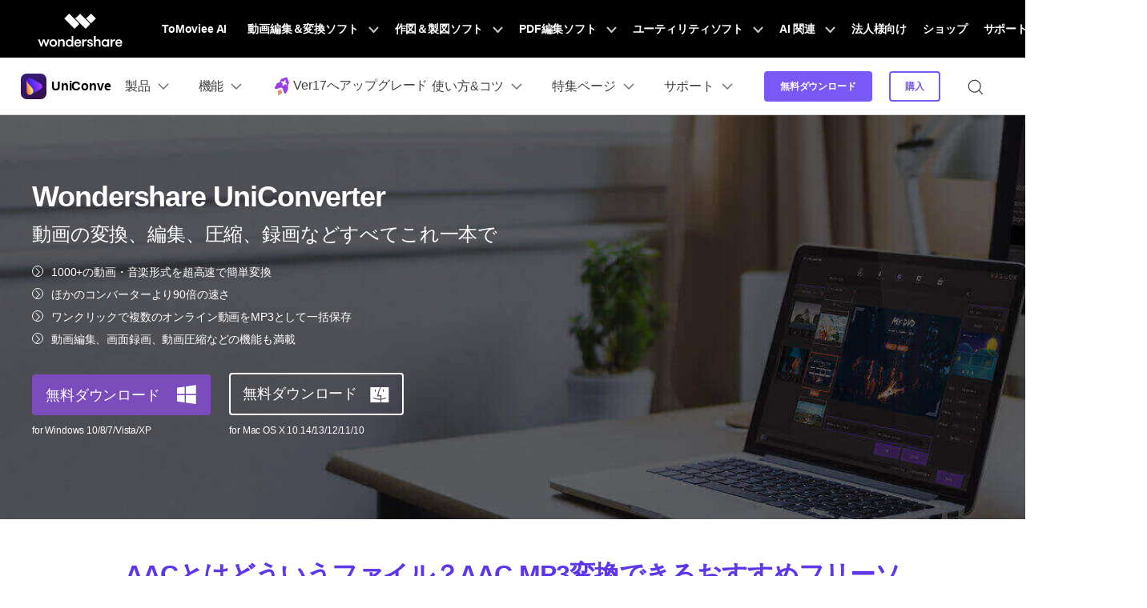

--- FILE ---
content_type: text/html
request_url: https://uniconverter.wondershare.jp/audio-converter/aac-to-mp3.html
body_size: 36995
content:
<!--  -->
<!DOCTYPE html>
<html lang="ja">
<head>
    <!-- Google Tag Manager -->
<script>(function(w,d,s,l,i){w[l]=w[l]||[];w[l].push({'gtm.start':
new Date().getTime(),event:'gtm.js'});var f=d.getElementsByTagName(s)[0],
j=d.createElement(s),dl=l!='dataLayer'?'&l='+l:'';j.async=true;j.src=
'https://www.googletagmanager.com/gtm.js?id='+i+dl;f.parentNode.insertBefore(j,f);
})(window,document,'script','dataLayer','GTM-57FR6ZG');</script>
<!-- End Google Tag Manager -->    <meta charset="utf-8">
    <meta http-equiv="X-UA-Compatible" content="IE=edge">
    <meta name="viewport" content="width=device-width, initial-scale=1, maximum-scale=1, user-scalable=0">
    <meta name="renderer" content="webkit">
    <title>【完全解説】AACとはどういうファイル？AAC MP3変換できるフリーソフトを紹介！</title>

<meta name="description" content="AACとはAdvanced Audio Codingの略称で、音声データの圧縮方式（コーデック）のひとつです。本記事では、AACとmp3の違い、そしてaacからmp3への変換方法をしっかりと説明いたします。" />
<meta property="og:site_name" content="Wondershare"/>
<meta property="og:type" content="article"/>
<meta property="og:url" content="https://uniconverter.wondershare.jp/audio-converter/aac-to-mp3.html"/>
<meta property="og:title" content="【完全解説】AACとはどういうファイル？AAC MP3変換できるフリーソフトを紹介！" />
<meta property="og:description" content="AACとはAdvanced Audio Codingの略称で、音声データの圧縮方式（コーデック）のひとつです。本記事では、AACとmp3の違い、そしてaacからmp3への変換方法をしっかりと説明いたします。" />
<meta property="og:image" content="https://images.wondershare.com/videoconverter/images2023/vc15/choice3.png" /> 
<meta property="twitter:url" content="https://uniconverter.wondershare.jp/audio-converter/aac-to-mp3.html">
<meta name="twitter:title" content="【完全解説】AACとはどういうファイル？AAC MP3変換できるフリーソフトを紹介！">
<meta name="twitter:description" content="AACとはAdvanced Audio Codingの略称で、音声データの圧縮方式（コーデック）のひとつです。本記事では、AACとmp3の違い、そしてaacからmp3への変換方法をしっかりと説明いたします。">
<meta name="twitter:site" content="Wondershare">
<meta property="twitter:image" content="https://images.wondershare.com/videoconverter/images2023/vc15/choice3.png">
<meta name="twitter:card" content="summary">

 <link rel="preload" as="style" crossorigin href="https://neveragain.allstatics.com/2019/assets/style/bootstrap-uniconverter.min.css" />
  <link rel="preload" as="style" crossorigin href="https://videoconverter.wondershare.com/style-fonts/global_fonts.css" />
  <link rel="preload" as="style" crossorigin href="https://videoconverter.wondershare.com/style2017/global.css" />
  <link rel="preload" as="style" crossorigin href="https://videoconverter.wondershare.com/style2017/resource.css" />
  
    <link rel="canonical" href="https://uniconverter.wondershare.jp/audio-converter/aac-to-mp3.html" />
    <link rel="shortcut icon" href="https://videoconverter.wondershare.com/style/logo/favicon.ico">        <!-- favicon -->
    <link href="https://videoconverter.wondershare.com/style-fonts/global_fonts.css" rel="stylesheet" type="text/css" />
    <link href="https://videoconverter.wondershare.com/style2017/global.css" rel="stylesheet" type="text/css" />
    <link href="https://videoconverter.wondershare.com/style2017/resource.css" rel="stylesheet" type="text/css" />
    <link rel="stylesheet" href="https://neveragain.allstatics.com/2019/assets/style/bootstrap-uniconverter.min.css" />

     <style>

       .pros-cons {
      display: flex;
      margin: 1rem -.9375rem 0;
    }
    .pros-cons ul {
      list-style: disc !important;
    }
 
    .pros-cons ul li:before {
      top: 4px;
    }
 
    .pros-cons fieldset legend ul li::marker {
      font-size: 0.625rem;
    }
 
    .pros-cons fieldset legend~*>* {
      margin-bottom: .5rem;
      font-size: 14px;
      line-height: 1.14286;
 
    }
 
    .pros-cons fieldset {
      display: inline-block;
      width: calc(50% - 1.875rem);
      border: 1px solid rgba(0, 0, 0, 0.2);
      padding: 1rem 1.5rem;
      margin: 1rem .9375rem 0;
      border-radius: 0.625rem;
    }
 
    .pros-cons fieldset legend {
      display: inline-flex;
      align-items: center;
      font-weight: 700;
      max-width: fit-content;
      background-color: var(--article-white);
      padding: .125rem .5rem;
      font-size: 1.125rem;
      line-height: 1.33334;
      white-space: nowrap
    }
 
    .pros-cons fieldset.pros legend {
      color: #00b97c
    }
 
    .pros-cons fieldset.cons legend {
      color: #de1e00
    }
 
    .pros-cons fieldset legend svg {
      margin-left: .25rem
    }
 
    .pros-cons fieldset legend~* {
      padding-left: 1.5rem;
      margin: 0;
      white-space: normal
    }
 
    .pros-cons fieldset legend~*>* {
      margin-bottom: .5rem;
      font-size: 14px;
      line-height: 1.14286
    }
 
    .pros-cons fieldset legend~*>*::marker {
      font-size: 10px
    }
     .article_cont h2{
 border-left: solid 8px #BC7CDC; line-height: 1; padding: 17px; margin-bottom: 25px; background: #f7f7f7; font-size: 28px;
}
         .comment-block-box .author-info .left .author-img img {width: 96px;height: 96px;}
@media (min-width: 1280px){
.banner2018 .container {max-width: 1230px;}
.pro_box{ padding-top:20px; font-size:16px;color:#666; padding-left:10px; padding-right:10px; border:dashed 1px #9900ff}
.ul_circle {list-style:circle;position:relative;padding-left:60px;margin-bottom:10px;}
.pro_art_box{ overflow:hidden; padding:0px 3%; }
 .pro_art_box .img{float:left; max-width:40%; text-align:center; padding:15px; }
 .pro_art_box .info{max-width:60%;float:right; margin:unset;}}
.fm-facebook:before{content:none;}
[v-cloak] { display: none; }
.arrow{
        position: absolute;
        right: 10px;
        cursor: pointer;
}
.comment-content a{text-decoration: none;transition: none;}
.border-radius-10{border-radius: 10px;}
.color-1{color:#a1a1a1;}
.noLogin{border: 1px solid #7D7D7D;}
.comment-intro{font-size: 16px;border: 1px solid #7D7D7D;box-sizing: border-box;border-radius: 10px;line-height: 1.5;word-break: break-word;color:#000;background: #fff;min-height: 10rem;outline: none;}
.comment-intro:empty:before{content:attr(placeholder);color: #A1A1A1;font-size: 16px;position: absolute;}
.comment-intro:focus:before{content: none;}
.comment-intro:focus{border-color: #266EF2;}
.comment-btn{width: 8.375rem;height: 3rem;line-height: 3rem;border-radius: 4px;background: #006DFF;color: #fff}
.comment-btn:hover{background: rgba(0, 109, 255, .8);text-decoration: none;color: #fff}
.comment-disable{opacity: 0.5;cursor: default;}
.comment-list:not(:last-child){border-top: 1px solid #E3E3E3;}
.user-img{border-radius: 50%;}
.comment-time{color:rgba(0,0,0,.5);}
.comment-con{color:#787878}
.comment-act{color:#a1a1a1;}
.comment-act a:hover{color:#000}
.zan-intro,.zan-intro:hover,.zan-ok,.zan-ok:hover,
.relay-intro,.relay-intro:hover,.relay-intro1{background-image: url(https://images.wondershare.com/filmora/assets/icon/comment/comment-icon.svg);background-repeat: no-repeat;}
.zan-intro{display: inline-block;padding-left: 26px;color:#a1a1a1;background-position: 0 -61px;}
.zan-intro:hover{background-position: 0 -87px;color: #232323;text-decoration: none;}
.relay-intro{background-position: 0 -1px;padding-left: 26px;}
.relay-intro:hover{background-position: 0 -20px;color: #232323;}
.relay-intro1{background-position: 0 -37px;padding-left: 26px;color: #006DFF;}
.zan-ok,.zan-ok:hover{background-position: 0 -112px;color: #006DFF;}
#article-page .page-item .page-link {border: 0;background-color: transparent;padding: 0 1rem;color: #000;}
#article-page .page-item.disabled .page-link{opacity: .2;}
#article-page .page-item.active .page-link {color:#006DFF;cursor: default;}
#article-page .page-item .page-link:focus{box-shadow: none;}

</style>


 <!-- 侧边锚点样式 -->
 <style>
 
  #article-sidebar-anchor {display: none;}

  @media (min-width: 1280px) {
    #article-sidebar-anchor {max-width: 190px;font-size: 14px;position: absolute;top: 70px;left: 4px;display: block;transform:scale(0.85);transform-origin:left top;}
    #article-sidebar-anchor.fixed-style {position: fixed;top: 100px;}
    #article-sidebar-anchor .title-top {padding: 8px 12px;font-size: 18px;font-weight: 700;}
    #article-sidebar-anchor .anchor-content {border-bottom: 1px solid rgba(0,0,0,0.2);}
    #article-sidebar-anchor strong.anchor-title {padding: 0;display: block;font-weight: 500;cursor: pointer;border-top:1px solid rgba(0,0,0,0.2);color:#4F4F4F;position: relative;}
    #article-sidebar-anchor strong.anchor-title a {color: #4F4F4F;display: block;text-decoration: none;padding: 8px 12px;}
    #article-sidebar-anchor strong.anchor-title a.active,#article-sidebar-anchor strong.anchor-title a:hover {background-color:#8f79dd;color: #fff;}
  }
  @media (min-width: 1660px) {
    #article-sidebar-anchor {max-width: 240px;left: calc((100% - 1440px) / 2 - 64px);transform:none}
  }
</style>
<style>
  @media (min-width: 1280px){
    .fix_side {right: 50%;left: auto; margin-right: -740px; margin-left: auto;}
  }
  
  @media (max-width: 1440px) {
    .fix_side {margin-left: auto;margin-right: -680px;}
  }
</style>

  <style>
    .fix_side_bg {
      position: absolute;
      top: 80px;
      margin-right: -440px;
      width: 198px;
      left: 50%;
    }

    .fix_side,
    .fix_side1 {
      position: relative;
      top: 0;
    }

    .fix_side1 {
      right: -640px;
    }

    @media (max-width:1300px) {
      .fix_side {
        position: fixed;
        top: 72px;
      }
    }
  </style>
<!-- 侧边锚点内容 -->
 



<script type="text/javascript">
            var CHANNEL_ID = "1025";
            var SITE_ID = "106";
            var CMS_LANGUAGE = "ja";
            var TEMPLATE_ID = "10003282";
            var PAGE_ID = "51315";
            var TEMPLATE_MODULE = "article";
            var TEMPLATE_TYPE = "content";
</script></head>
<body data-sys="auto" data-lan="auto" data-dev="auto">
 <!-- Google Tag Manager (noscript) -->
<noscript><iframe src="https://www.googletagmanager.com/ns.html?id=GTM-57FR6ZG"
height="0" width="0" style="display:none;visibility:hidden"></iframe></noscript>
<!-- End Google Tag Manager (noscript) --><!-- Google Tag Manager (noscript) -->
<noscript><iframe src="https://www.googletagmanager.com/ns.html?id=GTM-57FR6ZG"
  height="0" width="0" style="display:none;visibility:hidden"></iframe></noscript>
  <!-- End Google Tag Manager (noscript) -->
<!-- 头部公共样式块，跟英语一样 -->
<link rel="stylesheet" href="https://neveragain.allstatics.com/2019/assets/style/wsc-header-footer-2020.min.css" />
<link rel="stylesheet" href="https://www.wondershare.com/assets/header-footer-2021.css">
<style>
@media ((min-width: 1280px)){ 
    .wsc-header2020-navbar-nav-toggle.creativity.creativity-en {min-width: 640px;}
	.wsc-header2020-navbar-nav-toggle.diagram-grahics, .wsc-header2020-navbar-nav-toggle.diagram-graphics,.wsc-header2020-navbar-nav-toggle.utility {min-width: 400px;width:auto;}
      .wsc-header2020-navbar-nav-toggle.explore-ai {min-width: 445px;}
}
</style>

  <link rel="stylesheet" href="https://www.wondershare.com/assets/global.min.css">
<style>.wsc-header2020 .wsc-header2020-dropdownMenuBody-title{white-space:nowrap}</style>
<style>
.animate-scale {
    animation: animate-scale 2s infinite ease-in-out;
    transition: all .2s;
 max-width: min-content;
  }
  @keyframes animate-scale {
    0% {
      transform: scale(.8);
    }
    30% {
      transform: scale(1);
    }
    100% {
      transform: scale(.8);
    }
  }
  header a { color: #000; text-decoration: none; }
  .wsc-header2020 .wsc-header2020-navbar-uniconverter .wsc-header2020-navbar-linkBtn {background-color: #7859F6;border: 2px solid #7859F6;border-radius: 4px;font-weight: 700;}
  .wsc-header2020 .wsc-header2020-navbar-uniconverter .wsc-header2020-navbar-linkBtn:hover {background-color: #5E37EA;border: 2px solid #5E37EA;}
  .wsc-header2020 .wsc-header2020-navbar-uniconverter .wsc-header2020-navbar-linkBtn-outline {border: 2px solid #7859F6;color: #7859F6;border-radius: 4px;font-weight: 700;}
  .wsc-header2020 .wsc-header2020-navbar-uniconverter .wsc-header2020-navbar-linkBtn-outline:hover {background-color: #7859F6;}
  @media (min-width: 1600px) {
    .vc-header-item{padding:0 24px 0 75px!important}
  }
  @media (min-width: 1280px) {
    .wsc-header2020 .wsc-header2020-navbar-uniconverter .wsc-header2020-dropdownMenuBody-list-features {display: flex;flex-wrap: wrap;}
    .wsc-header2020 .wsc-header2020-navbar-uniconverter .wsc-header2020-dropdownMenuBody-list-features li {flex: 0  0 50%;max-width: 50%;}
    .vc-header-content{justify-content:space-between!important}
    .vc-header-item{max-width:33%!important}
  }
</style>
<a name="toTop" id="toTop"></a>
  <!--底部banner下载-->
   
<header class="wsc-header2020 wsc-header-jp wsc-header-uniconverter" >
	<nav class="wsc-header2020-navbar-master wsc-header202004-navbar-wondershare">
    <div class="wsc-header2020-container">
      <div class="wsc-header2020-navbar-content">

        <div class="wsc-header2020-navbar-brand">
          <a href="https://www.wondershare.jp/" target="_blank" rel="noopener"><span style="display: none;">wondershare</span></a>
        </div>

        <button class="wsc-header2020-navbar-collapse-toggle" type="button" aria-expanded="false">
          <svg class="wsc-header2020-navbar-collapse-toggle-icon" width="24" height="24" viewBox="0 0 24 24" fill="none" xmlns="https://www.w3.org/2000/svg">
            <path d="M4 6H20M20 12L4 12M20 18H4" stroke="white" stroke-width="1.5"></path>
          </svg>
          <svg class="wsc-header2020-navbar-collapse-toggle-icon-close" width="24" height="24" viewBox="0 0 24 24" fill="none" xmlns="https://www.w3.org/2000/svg">
            <path d="M18 18L12 12M6 6L12 12M18 6L12 12M6 18L12 12" stroke="white" stroke-width="1.5"></path>
          </svg>
        </button>
        <div class="wsc-header2020-navbar-collapse">
          <ul class="wsc-header2020-navbar-nav active_menu">
             <!-- 一级导航头部公共块 -->
            <li class="wsc-header2020-navbar-item"><a class="wsc-header2020-navbar-link active_menu_a"
                  href="https://www.tomoviee.ai/jp/" target="_blank">ToMoviee AI</a></li>
<li class="wsc-header2020-navbar-item with-toggle"> <a class="wsc-header2020-navbar-link active_menu_a" href="javascript:">動画編集＆変換ソフト
  <svg class="ml-2" width="13" height="9" viewBox="0 0 13 9" fill="none" xmlns="https://www.w3.org/2000/svg">
    <path d="M12 1L6.5 7L1 1" stroke="currentColor" stroke-width="2"/>
  </svg>
  </a>
  <div class="wsc-header2020-navbar-nav-toggle creativity">
    <div class="row no-gutters px-4">
      <div class="left border-control">
        <div class="mb-4 font-size-small">クリエイティブを手助けするソフト</div>
        <a href="https://filmora.wondershare.jp/" target="_blank" class="d-flex align-items-center mb-4"> <img src="https://neveragain.allstatics.com/2019/assets/icon/logo/filmora-square.svg" alt="wondershare filmora logo">
        <div class="pl-2"> <strong class="text-black">Filmora</strong>
          <div class="font-size-small">動画編集ソフト</div>
        </div>
        </a> <a href="https://uniconverter.wondershare.jp/" target="_blank" class="d-flex align-items-center mb-4"> <img src="https://neveragain.allstatics.com/2019/assets/icon/logo/uniconverter-square.svg" alt="wondershare uniconverter logo">
        <div class="pl-2"> <strong class="text-black">UniConverter</strong>
          <div class="font-size-small">動画変換ソフト</div>
        </div>
        </a> <a href="https://dc.wondershare.jp/" target="_blank" class="d-flex align-items-center mb-4"> <img src="https://neveragain.allstatics.com/2019/assets/icon/logo/democreator-square.svg" alt="wondershare democreator logo">
        <div class="pl-2"> <strong class="text-black">DemoCreator</strong>
          <div class="font-size-small">画面録画専用ソフト</div>
        </div>
        </a> <a href="https://filmstock.wondershare.jp/" target="_blank" class="d-flex align-items-center mb-4"> <img src="https://neveragain.allstatics.com/2019/assets/icon/logo/filmstock-square.svg" alt="wondershare filmstock logo">
        <div class="pl-2"> <strong class="text-black">Filmstock</strong>
          <div class="font-size-small">動画編集に使える素材サイト</div>
        </div>
        </a> <a href="https://dvdcreator.wondershare.jp/" target="_blank" class="d-flex align-items-center mb-4"> <img src="https://neveragain.allstatics.com/2019/assets/icon/logo/dvdcreator-square.svg" alt="wondershare DVD Memory logo">
        <div class="pl-2"> <strong class="text-black">DVD Memory</strong>
          <div class="font-size-small">DVD作成ソフト</div>
        </div>
        </a> 
        <a href="https://selfyzai.go.link/ctzQF" target="_blank" class="d-flex align-items-center mb-4"> <img src="https://neveragain.allstatics.com/2019/assets/icon/logo/selfieu-square.svg" alt="wondershare SelfyzAI logo">
        <div class="pl-2"> <strong class="text-black">SelfyzAI</strong>
          <div class="font-size-small">AI動画・画像編集アプリ</div>
        </div>
        </a> 
        <a href="https://www.wondershare.jp/products/#creativity" target="_blank" class="vap-btn mt-2">クリエイティブ系ソフトラインナップ</a> </div>
      <div class="right">
        <div class="mt-lg-0 my-4 font-size-small">参考記事</div>
        <ul class="list-unstyled explore">
          <li> <a href="https://www.wondershare.jp/products/creative/" target="_blank" class="text-black">概要</a> </li>
          <li> <a href="https://www.wondershare.jp/products/creative/video.html" target="_blank" class="text-black">動画系記事</a> </li>
          <li> <a href="https://www.wondershare.jp/products/creative/photo.html" target="_blank" class="text-black">画像系記事</a> </li>
          <!-- <li> <a href="https://www.wondershare.com/creative-center.html" target="_blank" class="text-black">Creative Center</a> </li> -->
        </ul>
      </div>
    </div>
  </div>
</li>
<li class="wsc-header2020-navbar-item with-toggle"> <a class="wsc-header2020-navbar-link active_menu_a" href="javascript:">作図＆製図ソフト
  <svg class="ml-2" width="13" height="9" viewBox="0 0 13 9" fill="none" xmlns="https://www.w3.org/2000/svg">
    <path d="M12 1L6.5 7L1 1" stroke="currentColor" stroke-width="2"/>
  </svg>
  </a>
  <div class="wsc-header2020-navbar-nav-toggle diagram-grahics">
    <div class="row no-gutters px-4">
      <div class="left border-control">
        <div class="mb-4 font-size-small">発想を見える化するソフト</div>
        <a href="https://edraw.wondershare.jp/edraw-max/" target="_blank" class="d-flex align-items-center mb-4"> <img src="https://neveragain.allstatics.com/2019/assets/icon/logo/edraw-max-square.svg" width="40" height="40" alt="wondershare edrawmax logo">
        <div class="pl-2"> <strong class="text-black">EdrawMax</strong>
          <div class="font-size-small">ベクタードローソフト </div>
        </div>
        </a> <a href="https://edraw.wondershare.jp/edrawmind/" target="_blank" class="d-flex align-items-center mb-4"> <img src="https://neveragain.allstatics.com/2019/assets/icon/logo/edraw-mindmaster-square.svg" alt="wondershare EdrawMind logo">
        <div class="pl-2"> <strong class="text-black">EdrawMind</strong>
          <div class="font-size-small">マインドマップ専門ソフト</div>
        </div>
        </a> 
		  <!--<a href="https://mockitt.wondershare.jp/" target="_blank" class="d-flex align-items-center mb-4"> <img src="https://neveragain.allstatics.com/2019/assets/icon/logo/mockitt-square.svg" width="40" height="40" alt="wondershare mockitt logo">
        <div class="pl-2"> <strong class="text-black">Mockitt</strong>
          <div class="font-size-small">UI/UXデザインソフト </div>
        </div>
        </a> -->
		  <a href="https://www.wondershare.jp/products/#graphic" target="_blank" class="vap-btn mt-2">作図＆製図ソフトラインナップ</a> </div>
      <div class="right">
        <div class="mt-lg-0 my-4 font-size-small">参考記事</div>
        <ul class="list-unstyled explore">
          <li> <a href="https://www.wondershare.jp/products/office/graphic.html" target="_blank" class="text-black">概要</a> </li>
          <li> <a href="https://edraw.wondershare.jp/diagram-center.html" target="_blank" class="text-black">作図種類一覧</a> </li>
        </ul>
      </div>
    </div>
  </div>
</li>
<li class="wsc-header2020-navbar-item with-toggle"> <a class="wsc-header2020-navbar-link active_menu_a" href="javascript:">PDF編集ソフト
  <svg class="ml-2" width="13" height="9" viewBox="0 0 13 9" fill="none" xmlns="https://www.w3.org/2000/svg">
    <path d="M12 1L6.5 7L1 1" stroke="currentColor" stroke-width="2"/>
  </svg>
  </a>
  <div class="wsc-header2020-navbar-nav-toggle pdf">
    <div class="row no-gutters px-4">
      <div class="left border-control">
        <div class="mb-4 font-size-small">PDF編集に関するあらゆる問題を解決</div>
        <a href="https://pdf.wondershare.jp/" target="_blank" class="d-flex align-items-center mb-4"> <img src="https://neveragain.allstatics.com/2019/assets/icon/logo/pdfelement-square.svg" alt="wondershare pdfelement logo">
        <div class="pl-2"> <strong class="text-black">PDFelement</strong>
          <div class="font-size-small">PDF編集ソフト</div>
        </div>
        </a> <a href="https://pdf.wondershare.jp/document-cloud/" target="_blank" class="d-flex align-items-center mb-4"> <img src="https://neveragain.allstatics.com/2019/assets/icon/logo/document-cloud-square.svg" alt="wondershare document cloud logo">
        <div class="pl-2"> <strong class="text-black">Document Cloud</strong>
          <div class="font-size-small">電子署名とクラウドサービス </div>
        </div>
        </a> <a href="https://www.wondershare.jp/products/#document" target="_blank" class="vap-btn mt-2">PDF関連ソフトラインナップ</a> </div>
      <div class="right">
        <div class="mt-lg-0 my-4 font-size-small">参考記事</div>
        <ul class="list-unstyled explore">
          <li> <a href="https://www.wondershare.jp/products/office/document.html" target="_blank" class="text-black">概要</a> </li>
          <li> <a href="https://pdf.wondershare.jp/convert-pdf.html" target="_blank" class="text-black">PDF変換方法</a> </li>
          <li> <a href="https://pdf.wondershare.jp/templates/" target="_blank" class="text-black">PDFテンプレート</a> </li>
          <li> <a href="https://pdf.wondershare.jp/ocr-page.html" target="_blank" class="text-black">OCR 機能活用</a> </li>
        </ul>
      </div>
    </div>
  </div>
</li>
<li class="wsc-header2020-navbar-item with-toggle"> <a class="wsc-header2020-navbar-link active_menu_a" href="javascript:">ユーティリティソフト
  <svg class="ml-2" width="13" height="9" viewBox="0 0 13 9" fill="none" xmlns="https://www.w3.org/2000/svg">
    <path d="M12 1L6.5 7L1 1" stroke="currentColor" stroke-width="2"/>
  </svg>
  </a>
  <div class="wsc-header2020-navbar-nav-toggle utility">
    <div class="row no-gutters px-4">
      <div class="left border-control">
        <div class="mb-4 font-size-small">データ復元・バックアップ・見守りアプリ</div>
        <a href="https://recoverit.wondershare.jp/" target="_blank" class="d-flex align-items-center mb-4"> <img src="https://neveragain.allstatics.com/2019/assets/icon/logo/recoverit-square.svg" alt="wondershare recoverit logo">
        <div class="pl-2"> <strong class="text-black">Recoverit</strong>
          <div class="font-size-small">データ復元ソフト</div>
        </div>
        </a> <a href="https://drfone.wondershare.jp/" target="_blank" class="d-flex align-items-center mb-4"> <img src="https://neveragain.allstatics.com/2019/assets/icon/logo/drfone-square.svg" alt="wondershare drfone logo">
        <div class="pl-2"> <strong class="text-black">Dr.Fone</strong>
          <div class="font-size-small">スマートフォン管理ソフト </div>
        </div>
        </a> <a href="https://famisafe.wondershare.jp/" target="_blank" class="d-flex align-items-center mb-4"> <img src="https://neveragain.allstatics.com/2019/assets/icon/logo/famisafe-square.svg" alt="wondershare famisafe logo">
        <div class="pl-2"> <strong class="text-black">FamiSafe</strong>
          <div class="font-size-small">子供の安全を守るアプリ</div>
        </div>
        </a> <a href="https://drfone.wondershare.jp/mobiletrans/" target="_blank" class="d-flex align-items-center mb-4"> <img src="https://neveragain.allstatics.com/2019/assets/icon/logo/mobiletrans-square.svg" alt="wondershare mobiletrans logo">
        <div class="pl-2"> <strong class="text-black">MobileTrans</strong>
          <div class="font-size-small">スマホ間のデータ転送ソフト</div>
        </div>
        </a> <a href="https://recoverit.wondershare.jp/video-repair-tool.html" target="_blank" class="d-flex align-items-center mb-4"> <img src="https://neveragain.allstatics.com/2019/assets/icon/logo/repairit-square.svg" alt="wondershare repairit logo">
        <div class="pl-2"> <strong class="text-black">Repairit</strong>
          <div class="font-size-small">動画・写真・ファイル修復ソフト</div>
        </div>
        </a> <a href="https://www.wondershare.jp/products/#utility" target="_blank" class="vap-btn mt-2">ユーティリティソフトラインナップ</a> </div>
      <div class="right">
        <div class="mt-lg-0 my-4 font-size-small">参考記事</div>
        <ul class="list-unstyled explore">
          <li> <a href="https://www.wondershare.jp/products/data-management/" target="_blank" class="text-black">概要</a> </li>
          <li> <a href="https://recoverit.wondershare.jp/data-recovery.html" target="_blank" class="text-black">写真の復元方法</a> </li>
          <li> <a href="https://recoverit.wondershare.jp/video-repair-tool.html" target="_blank" class="text-black">動画の修復方法</a> </li>
          <li> <a href="https://drfone.wondershare.jp/phone-switch.html" target="_blank" class="text-black">スマホ機種変更</a> </li>
          <li> <a href="https://drfone.wondershare.jp/ios-update-problems.html" target="_blank" class="text-black">iOSアプデ対策</a> </li>
          <li> <a href="https://famisafe.wondershare.jp/features/live-location-tracking.html" target="_blank" class="text-black">位置追跡</a> </li>
        </ul>
      </div>
    </div>
  </div>
</li>
<li class="wsc-header2020-navbar-item with-toggle">
              <a class="wsc-header2020-navbar-link active_menu_a" href="javascript:">
                AI 関連
                <svg class="ml-2" width="13" height="9" viewBox="0 0 13 9" fill="none" xmlns="https://www.w3.org/2000/svg">
                  <path d="M12 1L6.5 7L1 1" stroke="currentColor" stroke-width="2" />
                </svg>
              </a>
              <div class="wsc-header2020-navbar-nav-toggle explore-ai">
                <div class="row no-gutters px-4">
                  <div class="left border-control">
                    <div class="mb-4 font-size-small">AI ソリューション</div>
                    <a href="https://www.wondershare.jp/ai-solutions/social-media.html" target="_blank" class="d-flex align-items-center mb-4">
                      <strong class="text-black font-size-small">ソーシャルメディア</strong>
                    </a>
                    <a href="https://www.wondershare.jp/ai-solutions/education.html" target="_blank" class="d-flex align-items-center mb-4">
                      <strong class="text-black font-size-small">教育</strong>
                    </a>
                    <a href="https://www.wondershare.jp/ai-solutions/business.html" target="_blank" class="d-flex align-items-center">
                      <strong class="text-black font-size-small">ビジネス</strong>
                    </a>
                  </div>
                  <div class="right">
                    <div class="mt-lg-0 my-4 font-size-small">リソース</div>
                    <a href="https://www.wondershare.jp/ai.html" target="_blank" class="d-flex align-items-center mb-4">
                      <strong class="text-black font-size-small">AI ツール</strong>
                    </a>
                    <a href="https://www.wondershare.jp/ai-newsroom.html" target="_blank" class="d-flex align-items-center mb-4">
                      <strong class="text-black font-size-small">AI ニュースルーム</strong>
                    </a>
                  </div>
                </div>
              </div>
            </li>
<li class="wsc-header2020-navbar-item"> <a class="wsc-header2020-navbar-link active_menu_a" href="https://www.wondershare.jp/business/" target="_blank">法人様向け</a> </li>
<li class="wsc-header2020-navbar-item"> <a class="wsc-header2020-navbar-link active_menu_a" href="https://www.wondershare.jp/shop/" target="_blank">ショップ</a> </li>
<li class="wsc-header2020-navbar-item"> <a class="wsc-header2020-navbar-link active_menu_a" href="https://support.wondershare.jp/" target="_blank">サポート</a> </li>

            <li class="wsc-header2020-navbar-item wondershare-user-panel log-out">
              <a
                data-href="https://accounts.wondershare.jp"
                data-source=""
                class="wsc-header2020-navbar-linkBtn login-link"
                style="background-color: #006dff; color: #fff; font-weight: 600; border-radius: 4px"
              >
                ログイン
              </a>
            </li>
            <li class="wsc-header2020-navbar-item wondershare-user-panel log-in">
              <img class="avatar" src="https://images.wondershare.jp/images2020/avatar-default.png" width="30" height="30" alt="avatar" />

              <div class="ws-user-panel-dropdown">
                <span class="ws-dropdown-item account_name"></span>
                <a class="ws-dropdown-item account_url">アカウント</a>
                <a class="ws-dropdown-item account_url_sign_out">ログアウト</a>
              </div>
            </li>
            <li class="wsc-header2020-navbar-item">
              <a class="wsc-header2020-navbar-link active_menu_a" href="https://www.wondershare.jp/search.html">
                <svg width="24" height="24" viewBox="0 0 24 24" fill="none" xmlns="https://www.w3.org/2000/svg">
                  <g opacity="1">
                    <path
                      d="M11 19C15.4183 19 19 15.4183 19 11C19 6.58172 15.4183 3 11 3C6.58172 3 3 6.58172 3 11C3 15.4183 6.58172 19 11 19Z"
                      stroke="currentColor"
                      stroke-width="2"
                      stroke-linecap="round"
                      stroke-linejoin="round"
                    />
                    <path d="M21.0004 20.9999L16.6504 16.6499" stroke="currentColor" stroke-width="2" stroke-linecap="round" stroke-linejoin="round" />
                  </g>
                </svg>
              </a>
            </li>
          </ul>
        </div>
      </div>
    </div>
  </nav>
	<nav class="wsc-header2020-navbar-main wsc-header2020-navbar-uniconverter" style="--active-color:#5E37EA">
		<div class="wsc-header2020-container">
			<div class="wsc-header2020-navbar-content">
				<div class="wsc-header2020-navbar-brand">
					<a href="https://uniconverter.wondershare.jp/"><img src="https://neveragain.allstatics.com/2019/assets/icon/logo/uniconverter-square.svg" alt="Wondershare UniConverter"><strong style="padding-left: 6px;font-size: 16px;vertical-align: middle;">UniConverter</strong></a>
				</div>


				<button class="wsc-header2020-navbar-collapse-toggle" type="button" aria-expanded="false">
					<svg class="wsc-header2020-navbar-collapse-toggle-icon" width="24" height="24" viewBox="0 0 24 24" fill="none" xmlns="https://www.w3.org/2000/svg">
						<path d="M6 9L12 15L18 9" stroke="black" stroke-width="1.5"></path>
					</svg>
					<svg class="wsc-header2020-navbar-collapse-toggle-icon-close" width="24" height="24" viewBox="0 0 24 24" fill="none" xmlns="https://www.w3.org/2000/svg">
						<path d="M6 15L12 9L18 15" stroke="black" stroke-width="1.5"/>
					</svg>
				</button>
				<div class="wsc-header2020-navbar-collapse">
					<ul class="wsc-header2020-navbar-nav">
						<li class="wsc-header2020-navbar-dropdown">
              <nav class="wsc-header2020-navbarDropdown-toggle" aria-expanded="false">
                <span>製品</span>
                <div class="wsc-header2020-dropdown-icon">
                  <svg width="24" height="24" viewBox="0 0 24 24" fill="none" xmlns="https://www.w3.org/2000/svg">
                    <path d="M6 9L12 15L18 9" stroke="black" stroke-width="1.5" />
                  </svg>
                </div>
              </nav>
              <div class="wsc-header2020-navbarDropdown-menu">
                <div class="wsc-header2020-container">
                  <div class="wsc-header2020-dropdownMenu-content">
                    <div class="wsc-header2020-dropdownMenu-body">
                      <div class="wsc-header2020-dropdownMenuBody-content">
                        <div class="wsc-header2020-dropdownMenuBody-item">
                          <div class="wsc-header2020-dropdownMenuBody-box">
                            <h6 class="wsc-header2020-dropdownMenuBody-subtitle">UniConverter-動画変換ソフト</h6>
                            <nav class="wsc-header2020-dropdownMenuBody-title wsc-header2020-mobile-show" aria-expanded="true"></nav>
                            <ul class="wsc-header2020-dropdownMenuBody-list">
                              <li>
                                <a href="https://uniconverter.wondershare.jp/video-converter-ultimate-windows.html">
                                  <svg class="wsc-svg-brand-windows" width="24" height="24" viewBox="0 0 24 24" fill="none" xmlns="http://www.w3.org/2000/svg">
                                    <path d="M11.1737 11.6417H21V3L11.1737 4.37264V11.6417Z" fill="currentColor"/>
                                    <path d="M10.4746 11.6419V4.47032L3 5.51549V11.6419H10.4746Z" fill="currentColor"/>
                                    <path d="M11.1737 12.3402V19.629L21 21V12.3402H11.1737Z" fill="currentColor"/>
                                    <path d="M10.4746 12.3402H3V18.4887L10.4746 19.5315V12.3402Z" fill="currentColor"/>
                                  </svg>
                                  UniConverter Windows版
                                </a>
                              </li>
                              <li>
                                <a href="https://uniconverter.wondershare.jp/video-converter-ultimate-mac.html">
                                  <svg class="wsc-svg-brand-macos" width="24" height="24" viewBox="0 0 24 24" fill="none" xmlns="http://www.w3.org/2000/svg">
                                    <path d="M12.9069 8.97166V8.82333L12.4459 8.85499C12.3153 8.86323 12.2173 8.89099 12.1514 8.93783C12.0854 8.98511 12.0525 9.0506 12.0525 9.13431C12.0525 9.21586 12.085 9.28092 12.1505 9.32906C12.2156 9.37764 12.3032 9.40149 12.4125 9.40149C12.4823 9.40149 12.5478 9.39065 12.6081 9.3694C12.6684 9.34814 12.7213 9.31822 12.7655 9.28005C12.8098 9.24231 12.8445 9.19721 12.8692 9.14472C12.8944 9.09224 12.9069 9.03455 12.9069 8.97166ZM12 3C6.97778 3 3 6.97778 3 12C3 17.0227 6.97778 21 12 21C17.0222 21 21 17.0227 21 12C21 6.97778 17.0227 3 12 3ZM13.7471 8.33451C13.7896 8.21523 13.8494 8.11287 13.9271 8.02786C14.0047 7.94284 14.098 7.87735 14.2073 7.83137C14.3166 7.7854 14.4385 7.76241 14.5725 7.76241C14.6935 7.76241 14.8028 7.78063 14.9 7.81663C14.9975 7.85263 15.0808 7.90121 15.1507 7.96236C15.2205 8.02352 15.276 8.09465 15.3168 8.17619C15.3575 8.25774 15.3818 8.34405 15.3901 8.4347H15.0288C15.0197 8.38482 15.0032 8.33798 14.9798 8.29504C14.9563 8.2521 14.9255 8.2148 14.8874 8.18313C14.8488 8.15147 14.8037 8.12675 14.752 8.10896C14.7 8.09075 14.6419 8.08207 14.5764 8.08207C14.4996 8.08207 14.4298 8.09769 14.3678 8.12848C14.3053 8.15928 14.252 8.20308 14.2077 8.25947C14.1635 8.31586 14.1292 8.38482 14.1049 8.46549C14.0802 8.5466 14.068 8.63639 14.068 8.73528C14.068 8.83764 14.0802 8.92959 14.1049 9.01027C14.1292 9.09137 14.1639 9.15947 14.209 9.21542C14.2537 9.27137 14.3079 9.31431 14.3708 9.34381C14.4337 9.3733 14.5031 9.38848 14.5786 9.38848C14.7022 9.38848 14.8028 9.35942 14.8809 9.3013C14.9589 9.24318 15.0093 9.15817 15.0327 9.04627H15.3944C15.384 9.14516 15.3567 9.23537 15.3124 9.31692C15.2682 9.39846 15.2109 9.46786 15.1407 9.52554C15.07 9.58323 14.9871 9.6279 14.8917 9.65913C14.7963 9.69036 14.6913 9.70641 14.5773 9.70641C14.4419 9.70641 14.32 9.68386 14.2103 9.63918C14.101 9.59451 14.0069 9.52988 13.9288 9.44617C13.8507 9.36246 13.7905 9.26053 13.748 9.14039C13.7054 9.02024 13.6842 8.88535 13.6842 8.73484C13.6833 8.58781 13.7046 8.45422 13.7471 8.33451ZM8.60602 7.78713H8.96776V8.10853H8.9747C8.99682 8.05518 9.02588 8.00704 9.06145 7.9654C9.09701 7.92333 9.13778 7.88776 9.18463 7.85783C9.23104 7.8279 9.28265 7.80535 9.33817 7.78973C9.39412 7.77412 9.45311 7.76631 9.5147 7.76631C9.64742 7.76631 9.75976 7.79798 9.85084 7.8613C9.94236 7.92463 10.0074 8.01571 10.0456 8.13455H10.0547C10.079 8.0773 10.1111 8.02612 10.1506 7.98101C10.19 7.9359 10.2356 7.89687 10.2867 7.86477C10.3379 7.83267 10.3943 7.80839 10.4555 7.79147C10.5166 7.77455 10.5808 7.76631 10.6485 7.76631C10.7417 7.76631 10.8263 7.78106 10.9027 7.81099C10.979 7.84092 11.044 7.88255 11.0983 7.93677C11.1525 7.99099 11.1941 8.05692 11.2232 8.13412C11.2522 8.21133 11.267 8.2972 11.267 8.39176V9.68472H10.8896V8.48241C10.8896 8.35793 10.8575 8.2612 10.7933 8.19311C10.7296 8.12501 10.6381 8.09075 10.5192 8.09075C10.4611 8.09075 10.4078 8.10116 10.3592 8.12154C10.311 8.14193 10.269 8.17055 10.2343 8.20742C10.1991 8.24386 10.1718 8.2881 10.1523 8.33928C10.1323 8.39046 10.1224 8.44641 10.1224 8.50713V9.68472H9.75022V8.45118C9.75022 8.39653 9.74154 8.34708 9.72463 8.30284C9.70771 8.2586 9.68386 8.22087 9.65219 8.18921C9.62096 8.15754 9.58236 8.13369 9.53769 8.11677C9.49258 8.09986 9.44227 8.09118 9.38631 8.09118C9.32819 8.09118 9.27441 8.10202 9.22453 8.12371C9.17508 8.1454 9.13258 8.17533 9.09701 8.21349C9.06145 8.2521 9.03369 8.2972 9.01417 8.34969C8.99508 8.40173 8.96386 8.45899 8.96386 8.52058V9.68429H8.60602V7.78713ZM9.42708 16.8691C7.76805 16.8691 6.72752 15.7162 6.72752 13.8763C6.72752 12.0364 7.76805 10.8797 9.42708 10.8797C11.0861 10.8797 12.1227 12.0364 12.1227 13.8763C12.1227 15.7158 11.0861 16.8691 9.42708 16.8691ZM12.4988 9.67995C12.4376 9.69557 12.3752 9.70337 12.311 9.70337C12.2164 9.70337 12.1301 9.68993 12.0516 9.66304C11.9727 9.63614 11.9054 9.59841 11.8491 9.5494C11.7927 9.50039 11.7484 9.4414 11.7172 9.372C11.6855 9.3026 11.6699 9.2254 11.6699 9.14039C11.6699 8.97383 11.732 8.84371 11.856 8.75002C11.98 8.65634 12.1596 8.60169 12.3951 8.58651L12.9069 8.55701V8.41041C12.9069 8.30111 12.8722 8.2174 12.8028 8.16058C12.7334 8.10376 12.6354 8.07513 12.5083 8.07513C12.4572 8.07513 12.409 8.08164 12.3648 8.09422C12.3205 8.10723 12.2815 8.12545 12.2477 8.1493C12.2138 8.17316 12.1856 8.20178 12.164 8.23518C12.1418 8.26814 12.1267 8.30545 12.1184 8.34622H11.7636C11.7658 8.26251 11.7866 8.18487 11.8256 8.11374C11.8647 8.0426 11.9176 7.98101 11.9848 7.92853C12.052 7.87605 12.1306 7.83528 12.2216 7.80622C12.3127 7.77716 12.4116 7.76241 12.5187 7.76241C12.6341 7.76241 12.7387 7.77672 12.8323 7.80622C12.926 7.83571 13.0063 7.87692 13.0726 7.93113C13.139 7.98535 13.1902 8.05041 13.2262 8.12675C13.2622 8.20308 13.2804 8.28853 13.2804 8.38265V9.68429H12.9191V9.3681H12.91C12.8831 9.41928 12.8493 9.46569 12.808 9.50689C12.7664 9.5481 12.72 9.58366 12.6684 9.61272C12.6163 9.64178 12.56 9.66434 12.4988 9.67995ZM14.8856 16.8691C13.6204 16.8691 12.7603 16.2064 12.7005 15.1658H13.5241C13.5883 15.7605 14.163 16.1543 14.9503 16.1543C15.7054 16.1543 16.248 15.7605 16.248 15.2222C16.248 14.7564 15.9184 14.4749 15.1554 14.2823L14.412 14.0975C13.3433 13.8325 12.8575 13.3463 12.8575 12.5469C12.8575 11.5628 13.7172 10.8797 14.9425 10.8797C16.1396 10.8797 16.9749 11.5667 17.007 12.5547H16.1916C16.1352 11.9601 15.6494 11.5945 14.926 11.5945C14.2068 11.5945 13.7089 11.964 13.7089 12.4984C13.7089 12.92 14.0221 13.1693 14.7854 13.3619L15.4122 13.5185C16.6054 13.8078 17.0955 14.278 17.0955 15.1216C17.0951 16.1981 16.2437 16.8691 14.8856 16.8691ZM9.42708 11.6183C8.29027 11.6183 7.57937 12.4901 7.57937 13.8759C7.57937 15.2578 8.29027 16.1296 9.42708 16.1296C10.56 16.1296 11.2748 15.2578 11.2748 13.8759C11.2752 12.4901 10.56 11.6183 9.42708 11.6183Z" fill="currentColor"/>
                                  </svg>
                                  UniConverter Mac版
                                </a>
                              </li>
                              
                             
                            </ul>
                          </div>
                        </div>
                        <div class="wsc-header2020-dropdownMenuBody-hr-vertical"></div>
                        <div class="wsc-header2020-dropdownMenuBody-item">
                          <div class="wsc-header2020-dropdownMenuBody-box">
                            <h6 class="wsc-header2020-dropdownMenuBody-subtitle">AniSmall-動画圧縮ソフト</h6>
                            <nav class="wsc-header2020-dropdownMenuBody-title wsc-header2020-mobile-show" aria-expanded="true"></nav>
                            <ul class="wsc-header2020-dropdownMenuBody-list">
                              <li>
                                <a href="https://uniconverter.wondershare.jp/video-compressor-for-pc.html">
                                  <svg width="24" height="24" viewBox="0 0 24 24" fill="none" xmlns="http://www.w3.org/2000/svg">
                                    <path fill-rule="evenodd" clip-rule="evenodd" d="M5 3C3.89543 3 3 3.89543 3 5V14.5H21V5C21 3.89543 20.1046 3 19 3H5ZM21 15.5H3V16C3 17.1046 3.89543 18 5 18H19C20.1046 18 21 17.1046 21 16V15.5Z" fill="currentColor"/>
                                    <path d="M6 21H18" stroke="currentColor" stroke-width="1.5" stroke-linecap="round"/>
                                    <path d="M9 21L9 17" stroke="currentColor" stroke-width="1.5" stroke-linecap="round"/>
                                    <path d="M15 21L15 17" stroke="currentColor" stroke-width="1.5" stroke-linecap="round"/>
                                  </svg>
                                  AniSmall 
                                </a>
                              </li>
                            </ul>
                          </div>
                        </div>
                        <div class="wsc-header2020-dropdownMenuBody-hr-vertical"></div>
                      </div>
                    </div>
                  </div>
                </div>
              </div>
            </li>
						<li class="wsc-header2020-navbar-dropdown wsc-header2020-navbar-features">
              <nav class="wsc-header2020-navbarDropdown-toggle" aria-expanded="false">
                <span>機能</span>
                <div class="wsc-header2020-dropdown-icon">
                  <svg width="24" height="24" viewBox="0 0 24 24" fill="none" xmlns="https://www.w3.org/2000/svg">
                    <path d="M6 9L12 15L18 9" stroke="black" stroke-width="1.5" />
                  </svg>
                </div>
              </nav>
              <div class="wsc-header2020-navbarDropdown-menu">
                <div class="wsc-header2020-container">
                  <div class="wsc-header2020-dropdownMenu-content">
                    <div class="wsc-header2020-dropdownMenu-body">
                      <div class="wsc-header2020-dropdownMenuBody-content vc-header-content">
                        <div class="wsc-header2020-dropdownMenuBody-item wsc-header2020-dropdownMenuBody-item-recom vc-header-item">
                          <ul class="wsc-header2020-dropdownMenuBody-list">
                            <li>
                              <a href="https://uniconverter.wondershare.jp/features/speech-to-text.html" class="wsc-header2020-dropdownMenuBody-recom-item" style="background: #F3F2FF;">
                                <img src="https://images.wondershare.com/videoconverter/header-v15/speech-to-text.png" alt="speech to text" width="96" height="68" class="recom-img">
                                <div>
                                  <h6>音声をテキストに</h6>
                                  <span>音声ファイルや動画ファイルを正確かつ便利にテキストに変換</span>
                                </div>
                                <div class="recom-tag new">New</div>
                              </a>
                            </li>
                            <li>
                              <a href="https://uniconverter.wondershare.jp/convert-video.html" class="wsc-header2020-dropdownMenuBody-recom-item" style="background: #FFF2F6; margin-bottom: 0;">
                                <img src="https://images.wondershare.com/videoconverter/header-v15/video-converter.png" alt="video converter" width="96" height="68" class="recom-img">
                                <div>
                                  <h6>動画変換</h6>
                                  <span>【簡単】複数の動画ファイルを様々なデバイス用に高速変換</span>
                                </div>
                                <div class="recom-tag hot">Hot</div>
                              </a>
                            </li>
                          </ul>
                        </div>
                        <div class="wsc-header2020-dropdownMenuBody-item feature-item">
                          <div class="wsc-header2020-dropdownMenuBody-box">
                            <nav class="wsc-header2020-dropdownMenuBody-title pr-2 mb-xl-n2" aria-expanded="false">
                              <h6>AI 機能</h6>
                              <div class="wsc-header2020-dropdownMenuBodyTitle-icon">
                                <svg width="24" height="24" viewBox="0 0 24 24" fill="none" xmlns="https://www.w3.org/2000/svg">
                                  <path d="M6 9L12 15L18 9" stroke="black" stroke-width="1.5"></path>
                                </svg>
                              </div>
                            </nav>
                            <ul class="wsc-header2020-dropdownMenuBody-list feature-list">
                             <li>
                                <a href="https://uniconverter.wondershare.jp/features/ai-video-enhancer.html">
                                  <img src="https://images.wondershare.com/videoconverter/images2023/vc15/nav/ai-video-enhancer.svg" alt="AI動画補正" width="24" height="24">
                                  AI動画補正 >
                                </a>
                              </li>
                              
                              <li>
                                <a href="https://uniconverter.wondershare.jp/features/ai-image-enhancer.html">
                                  <img src="https://images.wondershare.com/videoconverter/images2023/vc15/nav/ai-image-enhancer.svg" alt="AI 画像補正" width="24" height="24">
                                  AI 画像補正 >
                                </a>
                              </li>
                              
                              <li>
                                <a href="https://uniconverter.wondershare.jp/features/text-to-speech.html">
                                  <img src="https://images.wondershare.com/videoconverter/images2023/vc15/tools-icon-tts.svg" alt="テキスト読み上げ" width="24" height="24">
                                  テキスト読み上げ >
                                </a>
                              </li>
                              
                              <li>
                                <a href="https://uniconverter.wondershare.jp/features/ai-video-splitter.html">
                                  <img src="https://images.wondershare.com/videoconverter/images2023/vc15/nav/scene-detection.svg" alt="シーン検出" width="24" height="24">
                                  シーン検出 >
                                </a>
                              </li>
                              
                              <!--<li>
                                <a href="https://videoconverter.wondershare.com/features/noise-remover.html">
                                  <img src="https://images.wondershare.com/videoconverter/header-v15/noise-remover.svg" alt="Noise Remover" width="24" height="24">
                                  Noise Remover >
                                </a>
                              </li>-->
                              
                             <li>
                                <a href="https://uniconverter.wondershare.jp/features/ai-video-extractor.html">
                                  <img src="https://images.wondershare.com/videoconverter/images2023/vc15/nav/auto-highlight.svg" alt="ハイライト自動検出" width="24" height="24">
                                  ハイライト自動検出 >
                                </a>
                              </li>
                              
                               <li>
                                <a href="https://uniconverter.wondershare.jp/features/watermark-editor.html">
                                  <img src="https://images.wondershare.com/videoconverter/header-v15/watermark-editor.svg" alt="透かし編集" width="24" height="24">
                                  透かし編集 >
                                </a>
                              </li>
                              
                              <li>
                                <a href="https://uniconverter.wondershare.jp/features/vocal-remover.html">
                                  <img src="https://images.wondershare.com/videoconverter/header-v15/vocal-remover.svg" alt="ボーカルリムーバー" width="24" height="24">
                                  ボーカルリムーバー >
                                </a>
                              </li>
                              
                              <li>
                                <a href="https://uniconverter.wondershare.jp/features/voice-changer.html">
                                  <img src="https://images.wondershare.com/videoconverter/header-v15/voice-changer.svg" alt="ボイスチェンジャー" width="24" height="24">
                                  ボイスチェンジャー >
                                </a>
                              </li>
                             
                             <li>
                                <a href="https://uniconverter.wondershare.jp/ai-tools.html" class="learn-more">もっと見る ></a>
                              </li>
                            </ul>
                          </div>
                        </div>
                        <div class="wsc-header2020-dropdownMenuBody-hr-vertical"></div>
                        <div class="wsc-header2020-dropdownMenuBody-item feature-item">
                          <div class="wsc-header2020-dropdownMenuBody-box">
                            <nav class="wsc-header2020-dropdownMenuBody-title pr-2 mb-xl-n2" aria-expanded="false">
                              <h6>音声/動画</h6>
                              <div class="wsc-header2020-dropdownMenuBodyTitle-icon">
                                <svg width="24" height="24" viewBox="0 0 24 24" fill="none" xmlns="https://www.w3.org/2000/svg">
                                  <path d="M6 9L12 15L18 9" stroke="black" stroke-width="1.5"></path>
                                </svg>
                              </div>
                            </nav>
                            <ul class="wsc-header2020-dropdownMenuBody-list feature-list">
                              <li>
                                <a href="https://uniconverter.wondershare.jp/convert-video.html">
                                  <img src="https://images.wondershare.com/videoconverter/header-v15/convert.svg" alt="動画・音声変換" width="24" height="24">
                                  動画・音声変換 >
                                </a>
                              </li>
                              <li>
                                <a href="https://uniconverter.wondershare.jp/play-video.html">
                                  <img src="https://images.wondershare.com/videoconverter/header-v15/player.svg" alt="プレーヤー" width="24" height="24">
                                  プレーヤー >
                                </a>
                              </li>
                              <li>
                                <a href="https://uniconverter.wondershare.jp/compress-video.html">
                                  <img src="https://images.wondershare.com/videoconverter/header-v15/compress.svg" alt="動画・音声圧縮" width="24" height="24">
                                  動画・音声圧縮 >
                                </a>
                              </li>
                              <li>
                                <a href="https://uniconverter.wondershare.jp/merge-video.html">
                                  <img src="https://images.wondershare.com/videoconverter/header-v15/merger.svg" alt=" 動画・音声結合" width="24" height="24">
                                  動画・音声結合 >
                                </a>
                              </li>
                              <li>
                                <a href="https://uniconverter.wondershare.jp/edit-video.html">
                                  <img src="https://images.wondershare.com/videoconverter/header-v15/editor.svg" alt="動画・音声編集" width="24" height="24">
                                  動画・音声編集 >
                                </a>
                              </li>
                              <li>
                                <a href="https://uniconverter.wondershare.jp/features/speech-to-text.html">
                                  <img src="https://images.wondershare.com/videoconverter/header-v15/speech-to-text.svg" alt="音声をテキストに" width="24" height="24">
                                  音声をテキストに >
                                </a>
                              </li>
                              <li>
                                <a href="https://uniconverter.wondershare.jp/video-toolbox.html">
                                  <img src="https://images.wondershare.com/videoconverter/images2023/vc15/nav/toolbox.svg" alt="他の機能" width="24" height="24">
                                  その他の機能 >
                                </a>
                              </li>
                              <li>
                                <a href="https://uniconverter.wondershare.jp/record-video.html">
                                  <img src="https://images.wondershare.com/videoconverter/header-v15/screen-recoder.svg" alt="録画・録音" width="24" height="24">
                                  録画・録音 >
                                </a>
                              </li>
                              <li>
                                <a href="https://uniconverter.wondershare.jp/burn-dvd.html">
                                  <img src="https://images.wondershare.com/videoconverter/header-v15/dvd-burner.svg" alt="DVD・CD作成" width="24" height="24">
                                  DVD・CD作成 >
                                </a>
                              </li>
                            </ul>
                          </div>
                        </div>
                      </div>
                    </div>
                  </div>
                </div>
              </div>
            </li>
						
			<li class="wsc-header2020-navbar-item">
							<a class="wsc-header2020-navbar-link" href="https://uniconverter.wondershare.jp/upgrade-uniconverter17-with-discount.html" target="_blank"> <img src="https://images.wondershare.jp/democreator/new-version5/icon_v5_upgrade.svg" alt="アップグレード">Ver17へアップグレード</a>
						</li>
						
<li class="wsc-header2020-navbar-dropdown">
                      <nav class="wsc-header2020-navbarDropdown-toggle" aria-expanded="false"> <span>使い方&コツ</span>
                <div class="wsc-header2020-dropdown-icon"> <svg width="24" height="24" viewBox="0 0 24 24" fill="none" xmlns="https://www.w3.org/2000/svg">
                  <path d="M6 9L12 15L18 9" stroke="black" stroke-width="1.5"/>
                  </svg> </div>
              </nav>
              <div class="wsc-header2020-navbarDropdown-menu">
                <div class="wsc-header2020-container">
                  <div class="wsc-header2020-dropdownMenu-content">
                    <div class="wsc-header2020-dropdownMenu-body">
                      <div class="wsc-header2020-dropdownMenuBody-content">
                        <div class="wsc-header2020-dropdownMenuBody-item">
                          <div class="wsc-header2020-dropdownMenuBody-box">
                            <nav class="wsc-header2020-dropdownMenuBody-title" aria-expanded="false">
                              <h5>操作ガイド</h5>
                              <div class="wsc-header2020-dropdownMenuBodyTitle-icon"> <svg width="24" height="24" viewBox="0 0 24 24" fill="none" xmlns="https://www.w3.org/2000/svg">
                                <path d="M6 9L12 15L18 9" stroke="black" stroke-width="1.5"></path>
                                </svg> </div>
                            </nav>
                            <ul class="wsc-header2020-dropdownMenuBody-list">
                              <li> <a href="https://uniconverter.wondershare.jp/guide/">Windowsユーザー向け</a> </li>
                              <li> <a href="https://uniconverter.wondershare.jp/guide/index-mac.html">Macユーザー向け</a> </li>
							  <li> <a href="https://youtu.be/Dse66mEkyx0?si=OhaSMYVpJGWnXR4m">ガイドビデオ</a> </li>
                            </ul>
                          </div>
                        </div>
                        <div class="wsc-header2020-dropdownMenuBody-hr-vertical"></div>
                        <div class="wsc-header2020-dropdownMenuBody-item">
                          <div class="wsc-header2020-dropdownMenuBody-box">
                            <nav class="wsc-header2020-dropdownMenuBody-title" aria-expanded="false">
                              <h5>動画関連のコツ</h5>
                              <div class="wsc-header2020-dropdownMenuBodyTitle-icon"> <svg width="24" height="24" viewBox="0 0 24 24" fill="none" xmlns="https://www.w3.org/2000/svg">
                                <path d="M6 9L12 15L18 9" stroke="black" stroke-width="1.5"></path>
                                </svg> </div>
                            </nav>
                            <ul class="wsc-header2020-dropdownMenuBody-list">
                              <li> <a href="https://uniconverter.wondershare.jp/video-converter/">動画・音楽変換</a> </li>
                              <li> <a href="https://uniconverter.wondershare.jp/video-download/">動画ダウンロード</a> </li>
                              <li> <a href="https://uniconverter.wondershare.jp/compress/">動画圧縮</a> </li>
							  <li> <a href="https://uniconverter.wondershare.jp/resource.html"  style="color: #5e37ea;">もっと見る >></a> </li>
                            </ul>
                          </div>
                        </div>
                      
                        
                        

                      </div>
                    </div>
                  </div>
                  
                </div>
              </div>
            </li> 
						

<li class="wsc-header2020-navbar-dropdown">
                      <nav class="wsc-header2020-navbarDropdown-toggle" aria-expanded="false"> <span>特集ページ</span>
                <div class="wsc-header2020-dropdown-icon"> <svg width="24" height="24" viewBox="0 0 24 24" fill="none" xmlns="https://www.w3.org/2000/svg">
                  <path d="M6 9L12 15L18 9" stroke="black" stroke-width="1.5"/>
                  </svg> </div>
              </nav>
              <div class="wsc-header2020-navbarDropdown-menu">
                <div class="wsc-header2020-container">
                  <div class="wsc-header2020-dropdownMenu-content">
                    <div class="wsc-header2020-dropdownMenu-body">
                      <div class="wsc-header2020-dropdownMenuBody-content">
                        <div class="wsc-header2020-dropdownMenuBody-item">
                          <div class="wsc-header2020-dropdownMenuBody-box">

                            <ul class="wsc-header2020-dropdownMenuBody-list">
                              <li> <a href="https://uniconverter.wondershare.jp/beste-video-converter.html" target="_blank">動画変換</a> </li>
                              <li> <a href="https://uniconverter.wondershare.jp/movie-users.html" target="_blank">多機能ビデオ処理ソフト</a></li>
							  
                            </ul>
                          </div>
                        </div>
						  
						  
						  
						  
                        <div class="wsc-header2020-dropdownMenuBody-hr-vertical"></div>
                        <div class="wsc-header2020-dropdownMenuBody-item">
                          <div class="wsc-header2020-dropdownMenuBody-box">

                            <ul class="wsc-header2020-dropdownMenuBody-list">
                               <li> <a href="https://uniconverter.wondershare.jp/improve-learning-and-teaching-skills.html" target="_blank">教育現場で活用</a> </li>
								<li> <a href="https://uniconverter.wondershare.jp/vc-fans-club/about-youtube.html" target="_blank">YouTube関連</a> </li>
                              <li> <a href="https://uniconverter.wondershare.jp/user-review-case.html" target="_blank">活用シーン</a> </li>
                            
						
                            </ul>
                          </div>
                        </div>
                      
                        
                        

                      </div>
                    </div>
                  </div>
                  
                </div>
              </div>
            </li> 						
			<li class="wsc-header2020-navbar-dropdown">
              <nav class="wsc-header2020-navbarDropdown-toggle" aria-expanded="false"> <span>サポート</span>
                <div class="wsc-header2020-dropdown-icon"> <svg width="24" height="24" viewBox="0 0 24 24" fill="none" xmlns="https://www.w3.org/2000/svg">
                  <path d="M6 9L12 15L18 9" stroke="black" stroke-width="1.5"/>
                  </svg> </div>
              </nav>
              <div class="wsc-header2020-navbarDropdown-menu">
                <div class="wsc-header2020-container">
                  <div class="wsc-header2020-dropdownMenu-content">
                    <div class="wsc-header2020-dropdownMenu-body">
                      <div class="wsc-header2020-dropdownMenuBody-content">
						  
					
                        <div class="wsc-header2020-dropdownMenuBody-item">
                          <div class="wsc-header2020-dropdownMenuBody-box">
                            <nav class="wsc-header2020-dropdownMenuBody-title" aria-expanded="false" style="min-height: auto">
                              <h5><a href="https://support.wondershare.jp/" target="_blank">サポートセンター</a></h5>
                            </nav>
                          </div>
                        </div>
                        <div class="wsc-header2020-dropdownMenuBody-hr-vertical"></div>
                        <div class="wsc-header2020-dropdownMenuBody-item">
                          <div class="wsc-header2020-dropdownMenuBody-box">
                            <nav class="wsc-header2020-dropdownMenuBody-title" aria-expanded="false" style="min-height: auto">
                              <h5><a href="https://uniconverter.wondershare.jp/tech-spec.html">動作環境</a></h5>
                            </nav>
                          </div>
                        </div>  

<div class="wsc-header2020-dropdownMenuBody-hr-vertical"></div>
                        <div class="wsc-header2020-dropdownMenuBody-item">
                          <div class="wsc-header2020-dropdownMenuBody-box">
                            <nav class="wsc-header2020-dropdownMenuBody-title" aria-expanded="false" style="min-height: auto">
                              <h5><a href="https://uniconverter.wondershare.jp/what-is-new.html" target="_blank">バージョン履歴</a></h5>
                            </nav>
                          </div>
                        </div>   
                      
                   
                      </div>
                    </div>
                  </div>
                </div>
              </div>
            </li>
						<li class="wsc-header2020-navbar-item">
							<a class="wsc-header2020-navbar-linkBtn if_btnWin" href="https://download.wondershare.jp/uniconverter_full14225.exe">無料ダウンロード</a> <a class="wsc-header2020-navbar-linkBtn if_btnMac" style="display: none;" href="https://download.wondershare.jp/uniconverter-mac_full14226.dmg">無料ダウンロード</a>
							<a class="wsc-header2020-navbar-linkBtn-outline if_btnWin" href="https://uniconverter.wondershare.jp/store/windows-individuals.html">購入</a>
                            <a class="wsc-header2020-navbar-linkBtn-outline if_btnMac" style="display: none;" href="https://uniconverter.wondershare.jp/store/mac-individuals.html">購入</a>
						</li>
						<li class="wsc-header2020-navbar-item">
							<a class="wsc-header2020-navbar-link" href="https://uniconverter.wondershare.jp/search.html">
								<svg xmlns="https://www.w3.org/2000/svg" viewBox="0 0 32 32" width="20" height="20" fill="none" stroke="currentcolor" stroke-linecap="butt" stroke-linejoin="bevel" stroke-width="2">
								    <circle cx="14" cy="14" r="12"></circle>
								    <path d="M23 23 L30 30"></path>
								</svg>
							</a>					
						</li>

					</ul>

				</div>	
			</div>
		</div>
	</nav>
</header>



<script>
  'user strict';
  //font
  WebFontConfig = { google: { families: ['Muli:300,400,800'] }}; (function(d) { var wf = d.createElement('script'), s = d.scripts[0]; wf.src = 'https://ajax.googleapis.com/ajax/libs/webfont/1.6.26/webfont.js'; wf.async = true; s.parentNode.insertBefore(wf, s); })(document);
</script>
<script src="https://code.jquery.com/jquery-3.2.1.min.js"></script>
<script type="text/javascript" src="https://videoconverter.wondershare.com/script/jquery-1.7.2.js"></script>
<script type="text/javascript">
  var isAndroid = navigator.userAgent.toLowerCase().match(/android/i) == "android";
  var isIphone = navigator.userAgent.toLowerCase().match(/iphone os/i) == "iphone os";
  var isIpad = navigator.userAgent.toLowerCase().match(/ipad/i) == "ipad";
  var isWinPhone = navigator.userAgent.toLowerCase().match(/windows phone/i) == "windows phone";
  var isMac = (navigator.platform == "Mac68K") || (navigator.platform == "MacPPC") || (navigator.platform == "Macintosh") || (navigator.platform == "MacIntel");

  $(function(){
      if(isMac){
          $('.if_btnMac').show();
          $('.if_btnWin').hide();
          $(".if_gotoWin").removeClass("curr");
          $(".if_gotoMac").addClass("curr");
      }else{
          $('.if_btnMac').hide();
          $('.if_btnWin').show();
          $(".if_gotoWin").addClass("curr");
          $(".if_gotoMac").removeClass("curr");
      }
      $(".if_gotoWin").click(function(){

          $('.if_btnMac').hide();
          $('.if_btnWin').show();
          $('.if_gotoWin').addClass('curr');
          $('.if_gotoMac').removeClass('curr');
      });
      $(".if_gotoMac").click(function(){
          $('.if_btnMac').show();
          $('.if_btnWin').hide();
          $('.if_gotoMac').addClass('curr');


          $('.if_gotoWin').removeClass('curr');
      });
      $(".top_close_bg .closeBtn").click(function(){
          $(this).parents(".top_close_bg").hide();
      });
      $(".shipanddownload").click(function(){
          $(this).parent().parent().fadeOut(400,function(){
              $(".tc_bg").fadeOut(200,function(){$(".tc_bg").remove();});
          });
      });
      console.log('start')
  });
</script><script src="https://code.jquery.com/jquery-3.2.1.min.js"></script>
<div class="banner2018" style="background-image: url(https://videoconverter.wondershare.com/images2017/resource/banner-bg1.jpg);">
		<div class="container">
			<div class="info">
				<h3 class="title">Wondershare UniConverter</h3>
				<p class="subtitle">動画の変換、編集、圧縮、録画などすべてこれ一本で </p>
				<ul class="list">
					<li><i class="fm fm-angle-right2"></i>1000+の動画・音楽形式を超高速で簡単変換</li>
					<li><i class="fm fm-angle-right2"></i>ほかのコンバーターより90倍の速さ</li>
					<li><i class="fm fm-angle-right2"></i>ワンクリックで複数のオンライン動画をMP3として一括保存</li>
                    <li><i class="fm fm-angle-right2"></i>動画編集、画面録画、動画圧縮などの機能も満載</li>
				</ul>
				<div class="btn-content">
					<label>
						<a href="https://download.wondershare.jp/uniconverter_full14225.exe" class="btndown_win_full">無料ダウンロード</a>
						<p>for Windows 10/8/7/Vista/XP</p>
					</label>
					<label>
						<a href="https://download.wondershare.jp/uniconverter-mac_full14226.dmg" class="btn_whitline_buy">無料ダウンロード<i class="fm fm-mac"></i></a>
						<p>for Mac OS X 10.14/13/12/11/10</p>
					</label>
				</div>
			</div>
                       
		</div>
	</div>


<div id="video-demo" class="video-pop" style="display:none">
	  <iframe id="video-iframe" frameborder="0" height="360" width="640" allowfullscreen=""></iframe>
	  <div class="clear"></div>
	  <div class="mt20"><a href="https://download.wondershare.jp/uniconverter_full14225.exe" class="btndown_win_full mr20" >無料ダウンロード</a><a href="https://download.wondershare.jp/uniconverter-mac_full14226.dmg" class="btndown_mac_full" >無料ダウンロード</a></div>
	  <div class="clear"></div>
	</div>
	<link href="https://videoconverter.wondershare.com/fancybox/fancybox-2_0_1.css" rel="stylesheet" type="text/css">
	<script type="text/javascript" src="https://videoconverter.wondershare.com/fancybox/fancybox-2.0.1.js"></script>
	<script type="text/javascript">
	$(function(){
	  $(".videoDemo").fancybox({
			'width'       : 800,
			'eight'      : 540,
		
			'autoScale'     : false,
			'transitionIn'    : 'none',
			'transitionOut'   : 'none',
			  'afterClose'        : function(){
			  $('#video-iframe').attr("src", ""); 
			}
	  });
	  $(".videoDemo").click(function(){
			var vdLink = $(this).attr("src");
			$('#video-iframe').attr("src", vdLink); 
	  })
	  $(".close_btn").click(function(){
	    	$('.sideAd').hide();
	  });
	})
	</script>

<div class="mainBox position-relative">

    <div class="article_cont md_container">
        <div class="fix_side_bg">
            <div class="fix_side">
<h3 class="title">MP3・音声変換</h3>
<dl>
<dt>1. MP3に変換<span>+</span></dt>
<dd>
<ol>
<li><a href="https://uniconverter.wondershare.jp/video-converter/review-youtube-to-mp3.html">1.1 YouTube動画をMP3に変換できる無料サイト</a></li>
<li><a href="https://uniconverter.wondershare.jp/audio-converter/mov-to-mp3-free-soft.html">1.2 【Windows10/11対応】MOVからMP3に変換できるフリーソフト5選</a></li>
<li><a href="https://uniconverter.wondershare.jp/audio-converter/video-mp3-extract-mac.html">1.3 Macで簡単にMP4をMP3に変換する方法3選</a></li>
<li><a href="https://uniconverter.wondershare.jp/audio-converter/flac-to-mp3.html">1.4 flacとは？flac、mp3の比較及び変換方法を紹介！</a></li>
<li><a href="https://uniconverter.wondershare.jp/audio-converter/itues-wav-to-mp3.html">1.5 iTunesでWAVからMP3に変換してiPhoneで開く</a></li>
<li><a href="https://uniconverter.wondershare.jp/audio-converter/freesoft-wav-to-mp3.html">1.6 wavをmp3に変換できるフリーソフト</a></li>
<li><a href="https://uniconverter.wondershare.jp/audio-converter/aac-music-to-mp3.html">1.7 AACをMP3に変換する手順</a></li>
</ol>
</dd>

<dt>2. MP3を変換<span>+</span></dt>
<dd>
<ol>
<li><a href="https://uniconverter.wondershare.jp/audio-converter/mp3-to-wav.html">2.1 Windows Media PlayerでMP3からwavに変換する方法</a></li>
<li><a href="https://uniconverter.wondershare.jp/site/mp3-to-wav.html">2.1 【厳選】MP3をWAVに変換できる無料サイト5選を紹介</a></li>
<li><a href="https://uniconverter.wondershare.jp/video-converter/mp3-to-mp4-site.html">2.1 MP3をMP4に無料で変換できるおすすめサイト6選</a></li>
<li><a href="https://uniconverter.wondershare.jp/video-converter/mp3-to-mp4-app.html">2.2 MP3をMP4へと変換できる無料スマホアプリや変換方法を解説</a></li>
</ol>
</dd>
</dl>
</div>
          
        </div>
        <h1 class="h2 text-center text-primary">AACとはどういうファイル？AAC MP3変換できるおすすめフリーソフトを紹介！</h1>

        <div class="arc_cont article_newCss">

            <div class="d-flex align-items-start item">
                <div class="right" style="flex:1">
                    <div class="pt-4">
                        <div class="font-size-small text-gray-6 d-lg-flex m-0 pt-2">
                            <p class="mb-0">編集者 <a href="/author-list/takashi/index.html">Takashi</a> • 2025-10-23 21:33:52 </p>
                        </div>
                    </div>
                </div>
            </div>

            <p>iTunesやYouTubeの音楽は、AACというファイルでダウンロードされることがあります。</p>
<p>あまりメジャーな拡張子ではないだけに、特定のデバイスでは再生できないことも…。</p>
<p>いいと思った曲をダウンロードして、聞こうと思ったときに再生できなかったら残念ですよね。</p>
<p>そこで今回は、<strong>AACとは</strong>どのような音声ファイルなのかを解説し、さまざまなデバイスと互換性がある<strong>AAC MP3に変換</strong>できるソフトを紹介します！</p>
<p>AACファイルを再生したい人や、mp3に変換して曲を楽しみたい人は参考にしてください！</p>
<div class="pro_art_style">
<div class="infobg">
<h3><em><img src="https://videoconverter.wondershare.com/images2017/vcu_icon.png" alt="uniconverter icon"></em>簡単でAACからmp3に変換できるソフト： <a href="https://uniconverter.wondershare.jp/" target="_blank" rel="noopener">UniConverter</a> （ユニコンバーター）</h3>
<div class="flbox"><a href="https://uniconverter.wondershare.jp/" target="_blank" rel="noopener"><img src="https://videoconverter.wondershare.com/images2017/video-converter-ultimate-box-bg.png" alt="video merger"></a></div>
<div class="frtext">
<ul>
<li>1000+の動画・音楽形式を超高速で簡単変換</li>
<li>ほかのコンバーターより90倍の速さ</li>
<li>簡単動画編集機能搭載</li>
<li>お好みのスクリーンを自由に録画</li>
<li>分かりやすいインターフェイスと簡単な操作</li>
<li>変換された動画・音楽を再生、スマホへの転送、DVD・CDに書き込むことが可能</li>
</ul>
<div class="ac"><a class="btndown_win" href="https://download.wondershare.jp/uniconverter_full14225.exe">無料ダウンロード</a> <a class="btndown_mac" href="https://download.wondershare.jp/uniconverter-mac_full14226.dmg">無料ダウンロード</a></div>
<div class="safe"><em><img src="https://videoconverter.wondershare.com/images2017/icon_safe.png" alt="safe download"></em> 安全・安心： <strong>8,797,576</strong>人が使っています。</div>
</div>
</div>
</div>
<p><a name="part1"></a></p>
<h2>Part1.AACとは？どういう音楽ファイル？</h2>
<p>AACとはAdvanced Audio Codingの略称で、音声データの圧縮方式（コーデック）のひとつです。AACで圧縮されたファイルの拡張子は『.mp4』や『.m4a』になります。</p>
<p>動画データの標準圧縮方式であるMPEG-2やMPEG-4で圧縮された動画データのうち、音声部分のみを圧縮する際の標準方式として利用されています。</p>
<p>CD音源などはWAVとよばれる非圧縮のコーデックを採用していますが、このままではデータサイズが大きすぎるため、PCやスマートフォンに音楽を保存する場合はAACやMP3等の圧縮コーデックを用いて変換する必要があります。</p>
<p>MP3と比較すると、同じビットレートでより高品質な音声を提供できる点が特徴です。</p>
<p>そのため、AppleのiTunesやYouTubeなど、主要なプラットフォームで広く採用されています。</p>
<p>しかし、AACはすべてのデバイスやソフトウェアで再生できるわけではなく、互換性に制約があることから、使用する環境によっては不便に感じることもあります。</p>
<div class="pic"><img src="https://images.wondershare.jp/win-vcu/aac.jpg" alt="AACとは"></div>
<h3>☆AACの種類</h3>
<p>AACにはいくつか種類があり、品質や圧縮率などが異なります。</p>
<p>① AAC-LC（AAC Low Complexity）</p>
<p>AAACの基本的な規格で、通常AACと言えばこのAAC-LCのことを指します。通常のデジタルオーディオプレイヤー等で使用する場合はこの規格を使用すれば問題ないでしょう。</p>
<p>② HE-AAC（High-Efficiency AAC）</p>
<p>AAC-LCにSBR（Spectral Band Replication）という技術をプラスしてより高音質にしたものです。簡単に言うと、圧縮時に間引かれる高周波数部分を先に抜き出してSBRという形で保存しておき、再生する際にAACで圧縮された低～中周波数部分にSBRをもとに復元したデータ加えるという方式です。</p>
<p>HE-AACに対応していないデコーダであっても、低～中周波数のAAC-LCで圧縮された部分のみであれば再生できます。AAC-LCより圧縮率が良いうえに、特に48～80kbps程度の低ビットレートでは音質も向上します。</p>
<p>・向いているジャンル…ポップス、ロック、演歌等<br>・不向きなジャンル…クラシック、ジャズ</p>
<p>③ HE-AAC Version 2</p>
<p>HE-AAC（AAC＋SBR）にさらにPS（Parametric Stereo）という技術をプラスして高圧縮率を実現したものです。</p>
<h3>☆どんな場面で使われているか？</h3>
<p>最も有名なところで言えば『iPod』です。もともと音声圧縮方式と言えばMP3で、多くの機器がMP3を主要な方式として採用していましたが、iPodがAACを標準方式として採用して以来、急速にそのシェアは拡大していきました。</p>
<p>その他では、ニコニコ動画等の動画投稿サイトや、地デジ・BSデジタル放送の音声圧縮方式としても利用されています。ただしモバイル端末に限って言えば、iPodとiPhone以外でAACデータを再生するためには専用アプリのインストールが必要です。</p>
<p class="ac"><img src="https://images.wondershare.jp/win-vcu/aac-change-02.jpg" alt="AACの使われている場面：ipd"></p>
<h3>☆AACとMP3の違い</h3>
<p>AACとMP3はどちらも非可逆圧縮といい、人間が聞き取れない周波数の音を間引くことによって音声データを圧縮しています。実際に音を間引いている分圧縮率は優れていますが、音質は劣化しやすいと言われています。</p>
<p>特にMP3はその構造上、どうしても特有のノイズが入ってしまうため音質は下がります。AACはそういったノイズを入れずに、かつMP３より約1.4倍ほど圧縮率を向上させており、特に低～中程度のビットレートの場合に顕著に音質の差が現れます。</p>
<p><a name="part2"></a></p>
<h2>Part2.AACをMP3に変換したほうがいい理由</h2>
<p>AACは音質に優れていますが、互換性には限りがあります。</p>
<p>mp3は、多くのデバイスやソフトに対応しているのに対し、AACはサポートしていないことも珍しくありません。</p>
<p>そのため、別のデバイスで音楽ファイルを再生・共有する場合、MP3形式に変換したほうが良いです。</p>
<p>理由はいくつかありますが、具体的には以下のとおりです。</p>
<p>【AACをmp3に変換したほうがいい理由】</p>
<ul>
<li>長年普及されているため多くデバイスで再生ができる</li>
<li>ファイルサイズの圧縮につながる</li>
</ul>
<p>mp3は、パソコンに限らずスマートフォンや、携帯用の再生デバイスなど、幅広く対応しているファイルです。</p>
<p>さらに、mp3形式に変換することで、ファイルサイズが小さくなる場合があり、ストレージの節約にもつながるので、変換することをおすすめします。</p>
<p><a name="part3"></a></p>
<h2>Part3.AACをMP3に変換できるおすすめソフト</h2>
<p>AACをmp3に変換するには、専用ソフトを使用しましょう。</p>
<p>複数のソフトがありますが、なかでもおすすめは以下のとおりです。</p>
<p>【AACをmp3に変換できるおすすめソフト】</p>
<ul>
<li>UniConverter</li>
<li>iTunes</li>
<li>fre:ac</li>
<li>Helium Converter</li>
<li>XMedia Recode</li>
</ul>
<p>ソフトの概要やメリット・デメリットをまとめたので、気になる方は参考にしてください。</p>
<h3>1,000種のファイルの変換ができる「UniConverter」</h3>
<p><iframe width="560" height="314" style="display: table; margin-left: auto; margin-right: auto;" src="https://www.youtube.com/embed/Uf3ntlEzeoE?si=bPkaidy9lXBH40vQ" allowfullscreen="allowfullscreen"></iframe></p>
<p>画像引用元：UniConverter</p>
<div class="ac"><a class="btndown_win" href="https://download.wondershare.jp/uniconverter_full14225.exe">無料ダウンロード</a> <a class="btndown_mac" href="https://download.wondershare.jp/uniconverter-mac_full14226.dmg">無料ダウンロード</a></div>
<p>UniConverterは、動画・音声ファイルの変換ソフトです。</p>
<p>さまざまなファイルの変換に対応しており、1,000以上のファイルを変換できます。</p>
<p>AACもその一つで、mp3やWAVなどの音声ファイルの変換が可能です。</p>
<p class="ac"><img src="https://images.wondershare.jp/uniconverter/15-vc/acc-to-mp3-8.jpg" width="700" height="434" alt="AACをmp3に変換"></p>
<p>AAC MP3変換の方法も非常に簡単で、変換したいAACファイルをドラッグ＆ドロップして変換ボタンを押すだけです。</p>
<p>また、変換機能以外にも、音声ノイズを除去して音をクリーンにしたり、音質を落とさずサイズを圧縮したりと、便利な機能が備わっています。</p>
<p>AACファイル以外にも、動画ファイルの変換や、動画ファイルから音声ファイルへの変換などにも対応しているので、非常におすすめです。</p>
<p><span style="background-color: rgb(253, 224, 224);">【UniConverterのメリット】</span></p>
<ul>
<li>1,000以上のファイルの変換に対応している</li>
<li>AACからmp3にわずか数秒で変換できる</li>
<li>音質を落とさず変換できる</li>
</ul>
<p><span style="background-color: rgb(233, 250, 250);">【UniConverterのデメリット】</span></p>
<ul>
<li>無料版は一部機能が制限される</li>
</ul>
<div class="ac"><a class="btndown_win" href="https://download.wondershare.jp/uniconverter_full14225.exe">無料ダウンロード</a> <a class="btndown_mac" href="https://download.wondershare.jp/uniconverter-mac_full14226.dmg">無料ダウンロード</a></div>
<h3>AAC MP3変換フリーソフト1：iTunes</h3>
<p class="ac"><img src="https://images.wondershare.jp/uniconverter/15-vc/acc-to-mp3-1.jpg" width="700" height="387" alt="AAC MP3変換フリーソフト1：iTunes"></p>
<p>iTunesは、音声や動画を再生できる無料のプレイヤーです。</p>
<p>WindowsとMacのいずれでも利用可能であり、さまざまなファイルの再生に対応しています。</p>
<p>また、変換機能も利用可能で、AACファイルからmp3への変換も可能です。</p>
<p>変換する方法も簡単で、AACファイルを読み込んで変換ボタン押すだけ！</p>
<p>変換処理にも時間がかかりませんし、無料で利用できるのでおすすめです。</p>
<p>さらに、mp3に変換した後は、iPhoneやiPadなどにそのまま書き込みできることもおすすめポイントです。</p>
<p><a href="https://uniconverter.wondershare.jp/freesoft/mp4-mp3-itunes.html" target="_blank" rel="noopener">関連記事： iTunesでMP4をMP3に変換する方法や変換できないときの対処法を解説</a></p>
<p><span style="background-color: rgb(253, 224, 224);">【iTunesのメリット】</span></p>
<ul>
<li>無料で利用できる</li>
<li>変換処理に時間がかからない</li>
<li>CD音源や購入した音源の変換にも対応している</li>
</ul>
<p><span style="background-color: rgb(233, 250, 250);">【iTunesのデメリット】</span></p>
<ul>
<li>ダウンロードする必要がある</li>
<li>使い方になれるまでに時間がかかる</li>
</ul>
<p><a href="https://uniconverter.wondershare.jp/audio-converter/itunes-mp3.html">関連記事：iTunesで曲をMP3に変換する方法</a></p>
<h3>AAC MP3変換フリーソフト2：fre:ac</h3>
<p class="ac"><img src="https://images.wondershare.jp/uniconverter/15-vc/acc-to-mp3-2.jpg" width="622" height="459" alt="AAC MP3変換フリーソフト2：fre:ac"></p>
<p>fre:acは、音声変換に特化した無料ソフトです。</p>
<p>指定ファイルをmp3やWAVなどに変換できるほか、CDの音声データを取り込めます。ダウンロード後は広告も表示されず、快適に利用できます。</p>
<p>WindowsとMacOSに対応していることから、OSに制限なく利用できる点もおすすめポイントです。</p>
<p>変換方法も簡単で、ファイルをソフトに読み込んで変換ボタンを押すだけ！変換機能しかありませんが、AACからmp3に変換するだけの用途で使うならおすすめです。</p>
<p><span style="background-color: rgb(253, 224, 224);">【fre:acのメリット】</span></p>
<ul>
<li>AACからmp3やWAVなどの音声ファイルに変換できる</li>
<li>ソフトをダウンロードするだけで使える</li>
<li>CDデータのインポートもできる</li>
</ul>
<p><span style="background-color: rgb(233, 250, 250);">【fre:acのデメリット】</span></p>
<ul>
<li>音声変換しかできない</li>
<li>AACから別のファイルに変換すると若干音質が劣る</li>
</ul>
<h3>AAC MP3変換フリーソフト3：Helium Converter</h3>
<p class="ac"><img src="https://images.wondershare.jp/uniconverter/15-vc/acc-to-mp3-3.jpg" width="700" height="321" alt="AAC MP3変換フリーソフト3：Helium Converter"></p>
<p>Helium Converterは、音楽ファイルを変換するソフトウェアです。</p>
<p>さまざまなオーディオファイル形式を他の形式に変換することができるツールで、AACの変換にも対応しています。</p>
<p>操作性も非常に簡単で、ファイルをドラッグ＆ドロップして、変換したい形式のファイルを選択してボタンを押すだけで処理が完了します。</p>
<p>変換しかできないソフトですが、mp3やWAVなどのファイルに変換する場合は、ビットレートや音量の最適化も可能です。</p>
<p><span style="background-color: rgb(253, 224, 224);">【Helium Converterのメリット】</span></p>
<ul>
<li>シンプルで使いやすい</li>
<li>さまざまな音声ファイルの変換に対応している</li>
<li>日本語に対応している</li>
</ul>
<p><span style="background-color: rgb(233, 250, 250);">【Helium Converterのデメリット】</span></p>
<ul>
<li>変換に時間がかかる</li>
<li>AAC変換は音質がやや劣る</li>
</ul>
<h3>AAC MP3変換フリーソフト4：XMedia Recode</h3>
<p class="ac"><img src="https://images.wondershare.jp/uniconverter/15-vc/acc-to-mp3-4.jpg" width="700" height="416" alt="AAC MP3変換フリーソフト4：XMedia Recode"></p>
<p>XMedia Recodeは、動画や音声ファイルを様々な形式に変換できるUniConverterのようなソフトです。</p>
<p>対応しているフォーマットも多く、AACの変換も可能です。そのほかにも、簡単な動画編集機能や音声編集機能も備わっています。</p>
<p>基本は無料で利用でき、AACからmp3に変換する場合も無料で変換できます。</p>
<p>さらに、mp3以外にもWAVなどの変換にも対応しているのでおすすめです。</p>
<p>また、変換する際は、プロファイルの指定ができることもメリットの一つ。</p>
<p>(iPhone・iPad・YouTubeなど)</p>
<p>ファイルを選択することで、そのデバイスにあったファイルに自動的に変換してくれます。</p>
<p><span style="background-color: rgb(253, 224, 224);">【XMedia Recodeのメリット】</span></p>
<ul>
<li>複数のフォーマットに対応している(AACも可能)</li>
<li>動画編集や音声編集ができる</li>
<li>基本機能は無料で利用できる</li>
</ul>
<p><span style="background-color: rgb(233, 250, 250);">【XMedia Recodeのデメリット】</span></p>
<ul>
<li>動画変換はウォーターマークが表示される</li>
<li>変換に若干時間がかかる</li>
</ul>
<p><a name="part4"></a></p>
<h2>Part4.【超簡単】AACをMP3に変換する方法</h2>
<p>UniConverterを使用すれば、AACファイルを簡単にmp3に変換できます。</p>
<p class="ac"><img src="https://images.wondershare.jp/uniconverter/15-vc/acc-to-mp3-8.jpg" width="700" height="434" alt="AACをMP3に変換する方法"></p>
<div class="ac"><a class="btndown_win" href="https://download.wondershare.jp/uniconverter_full14225.exe">無料ダウンロード</a> <a class="btndown_mac" href="https://download.wondershare.jp/uniconverter-mac_full14226.dmg">無料ダウンロード</a></div>
<p>まずは、変換ボタンをクリックしましょう。こちらをクリックすると、以下の画面が開きます。</p>
<p class="ac"><img src="https://images.wondershare.jp/uniconverter/15-vc/acc-to-mp3-9.jpg" width="700" height="434" alt="AACをMP3に変換する手順"></p>
<p>変換したいファイルをドラッグ&amp;ドロップして、変換したいファイル形式を選びます。</p>
<p>今回は、mp3に変換するので、出力形式を「mp3」に設定しました。</p>
<p class="ac"><img src="https://images.wondershare.jp/uniconverter/15-vc/acc-to-mp3-5.jpg" width="700" height="477" alt="AACをMP3に変換する方法"></p>
<div class="ac"><a class="btndown_win" href="https://download.wondershare.jp/uniconverter_full14225.exe">無料ダウンロード</a> <a class="btndown_mac" href="https://download.wondershare.jp/uniconverter-mac_full14226.dmg">無料ダウンロード</a></div>
<p>その際、ビットレートの選択ができます。特に指定がない場合は、「自動」を選択しましょう。</p>
<p class="ac"><img src="https://images.wondershare.jp/uniconverter/15-vc/acc-to-mp3-6.jpg" width="700" height="308" alt="AACをMP3に変換中"></p>
<p>設定が完了したら、「変換」ボタンをクリックします。</p>
<p>今回は約3分のファイルを読み込みましたが、変換にかかった時間は5秒程度でした。</p>
<p class="ac"><img src="https://images.wondershare.jp/uniconverter/15-vc/acc-to-mp3-7.jpg" width="700" height="248" alt="AACをMP3に変換済み"></p>
<p>変換が終了すると、「変換済み」というタブにファイルが格納されています。</p>
<p>AACの音質を落とさず、そのままMP3に変換できるので非常におすすめなソフトです。</p>
<div class="ac"><a class="btndown_win" href="https://download.wondershare.jp/uniconverter_full14225.exe">無料ダウンロード</a> <a class="btndown_mac" href="https://download.wondershare.jp/uniconverter-mac_full14226.dmg">無料ダウンロード</a></div>
<p><a name="part5"></a></p>
<h2>Part5.オンラインサイトでのAAC MP3変換をおすすめしない理由</h2>
<p>オンラインでのAACからMP3に変換は便利ですが、あまりおすすめできません。</p>
<p>理由はさまざまですが、広告が大量に表示される点が挙げられます。</p>
<p>無料で変換はできるものの、広告を閲覧しないと変換ができなかったり、悪質な広告(アダルト系やギャンブル系)が表示されたりと、何かと不便です。</p>
<p>その影響で、変換までに時間がかかることもあります。</p>
<p>そのほかにも、サイトそのものの変換速度が遅く、変換できるサイズに制限があることも多いです。</p>
<p>それに、オンラインサイトは、アップロードしたファイルのセキュリティが保証されません。</p>
<p>利用規約ではプライバシーを保護していると書かれていても、侵害されるリスクもゼロではありません。</p>
<p>そのため、重要な音楽ファイルを変換する際は、UniConverterのようなオフラインで動作する変換ソフトを利用する方が安全です。</p>
<p><a name="part6"></a></p>
<h2>Part6.UniConverterでAACを変換したあとに利用したい機能</h2>
<p>UniConverterでは、AACからmp3に変換するだけではなく、変換後に利用したいおすすめ機能がいくつかあります。</p>
<p>それぞれまとめると、以下のとおりです。</p>
<p>【UniConverterで利用できる音声関連の機能】</p>
<ul>
<li>CD作成機能</li>
<li>ノイズ除去機能</li>
</ul>
<p>変換した音声をCDに保存したいときや、よりクリアな音声に変換したいときは、UniConverterを利用しましょう！</p>
<h3><span style="background-color: rgb(251, 238, 252);">CD作成機能</span></h3>
<p>CD作成機能では、AACからMP3に変換した音声ファイルを簡単にCDに書き込めます。</p>
<p class="ac"><img src="https://images.wondershare.jp/uniconverter/15-vc/acc-to-mp3-10.jpg" width="700" height="434" alt="CD作成機能"></p>
<p>使い方は非常に簡単で、音声ファイルをドラッグ＆ドロップするだけです。</p>
<p>この機能は、車内や家庭のオーディオプレイヤーで音楽を楽しみたい場合に非常に便利です。</p>
<p>一度に最大で700MBまで書き込みができ、変換した音声をお気に入りのプレイリストとしてまとめられます！</p>
<p>そうすることで、自分だけのCDとして持ち歩けるほか、幅広いデバイスでの再生が可能です。</p>
<div class="ac"><a class="btndown_win" href="https://download.wondershare.jp/uniconverter_full14225.exe">無料ダウンロード</a> <a class="btndown_mac" href="https://download.wondershare.jp/uniconverter-mac_full14226.dmg">無料ダウンロード</a></div>
<h3><span style="background-color: rgb(251, 238, 252);">ノイズ除去機能</span></h3>
<p>UniConverterには、音声ファイルから不要なノイズを除去する機能も備わっています。</p>
<p>このノイズ除去機能は、環境音やホワイトノイズを効果的に削減可能です。</p>
<p class="ac"><img src="https://images.wondershare.jp/uniconverter/15-vc/remove-noise-site1.jpg" width="700" height="434" alt="ノイズ除去機能"></p>
<p>こちらも、ドラッグ&amp;ドロップするだけで簡単に処理でき、音がクリアになります。</p>
<p>この機能を使用することで、より聴きやすい音質になり、音楽や音声コンテンツの品質を向上できます。</p>
<p><iframe width="560" height="314" style="display: table; margin-left: auto; margin-right: auto;" src="https://www.youtube.com/embed/8i7e-FBgZ_0?si=mcZJqbIYHA-zUWhJ" allowfullscreen="allowfullscreen"></iframe></p>
<h2>まとめ</h2>
<p>AACはMP3の後継として開発されたものの、再生デバイスとの互換性が少なく、結局MP3に変換されることも少なくありません。</p>
<p><strong>AACをMP3に変換</strong>することで、スマートフォンで気軽に再生できるようになりますし、互換性があるソフトならパソコンでも再生できるようになります。</p>
<p>そのため、UniConverterのようなソフトを使用して変換しましょう！</p>
             <!-- comment start-->
            <section class="comment-content" id="comment-box" v-cloak>
                <div class="pt-5">
                    <div class="row justify-content-center">
                        <div class="col-xl-12">
                            <h2 class="mb-0 pb-2 h4 text-black">役に立ちましたか？コメントしましょう！</h2>
                            <!-- nologin -->
                            <div class="py-3 px-4 border-radius-10 color-1 bg-white font-size-normal noLogin mt-3" v-if="!loginStatus">
                                <a :href="actionUrl" class="text-action font-weight-bold">登録 / ログイン</a> してからコメントを書いてください
                            </div>
                            <!-- login -->
                            <div class="login-after mt-3" v-else>
                                <div class="comment-intro p-4" placeholder="コメントを書く" contenteditable="true" ref="comment" @keyup="handleInput"></div>
                                <div class="text-right pt-3" v-if="tjShow"><a href="javascript:;" class="d-inline-block comment-btn font-size-normal text-center font-weight-bold comment-tj" @click="tjComment(1)">投稿する</a></div>
                                <div class="text-right pt-3" v-else><a href="javascript:;" class="d-inline-block comment-btn font-size-normal text-center font-weight-bold comment-disable">投稿する</a></div>
                            </div>
            
                            <div class="pt-2">
                                <div class="mt-3">
                                    <div class="comment-list py-2" v-for="(item, index) in commentCon" :key="item.id" v-if="commentCon.length > 0">
                                        <div class="py-4">
                                            <div class="d-flex align-content-center">
                                                <div class="mr-2"><img :src="item.avatar || 'https://images.wondershare.com/filmora/assets/icon/comment/user-avatar.svg'" alt="user" class="user-img img-fluid"></div>
                                                <div class="pl-1">
                                                    <div class="user-name font-size-normal font-weight-semi-bold">{{item.name || userName}}</div>
                                                    <div class="comment-time font-size-small pt-1">{{item.time}}</div>
                                                </div>
                                            </div>
                                            <div class="comment-con pt-4">{{item.message}}</div>
                                            <div class="pt-3 font-size-small comment-act">
                                                <a :class="{'zan-ok':zan['zan' + item.id] == true,'zan-intro':true}" href="javascript:;" @click="zanClick(1,'zan',item.likes,item.id,0)" :ref="'zan' + item.id">{{item.likes}}</a>
                                                <span class="ml-3 with-hand relay-intro1" v-if="relayAction == 'comment' + item.id" @click="relayGo('comment','')">返信をキャンセルする</span>
                                                <span class="ml-3 with-hand relay-intro" @click="relayGo('comment',item.id)" v-else>返信</span>
                                            </div>
                                            <div class="mt-3" v-if="relayAction == 'comment' + item.id">
                                                <!-- nologin -->
                                                <div class="py-3 px-4 border-radius-10 color-1 bg-white font-size-normal noLogin" v-if="!loginStatus"><a :href="actionUrl" class="text-action font-weight-bold">登録 / ログイン</a> してからコメントを書いてください</div>
                                                <!-- login -->
                                                <div class="login-after d-flex" v-else>
                                                    <div class="comment-intro p-3 flex-fill" :placeholder="'@'+(item.name || userName)" contenteditable="true" style="min-height: 100px;" :ref="'comment' + item.id" @keyup="handleInput1"></div>
                                                    <div class="text-right ml-3" v-if="tjShow1"><a href="javascript:;" class="d-inline-block comment-btn font-size-normal text-center font-weight-bold comment-tj" @click="tjComment1('comment',0,2,item.id)">返信</a></div>
                                                    <div class="text-right ml-3" v-else><a href="javascript:;" class="d-inline-block comment-btn font-size-normal text-center font-weight-bold comment-disable">返信</a></div>
                                                </div>
                                            </div>
            
                                            <div class="px-4 border-radius-10 mt-4" style="background-color: #FAFAFA;" v-if="item.reply_list">
                                                <div class="px-2">
                                                    <div class="comment-list py-2" v-for="(item1, index) in item.reply_list" :key="item1.id">
                                                        <div class="py-4">
                                                            <div class="d-flex align-content-center">
                                                                <div class="mr-2"><img :src="item1.avatar || 'https://images.wondershare.com/filmora/assets/icon/comment/user-avatar.svg'" alt="user" class="user-img img-fluid"></div>
                                                                <div class="pl-1">
                                                                    <div class="user-name font-size-normal font-weight-semi-bold">{{item1.type == 2 ? authName : item1.name ? item1.name : userName}}</div>
                                                                    <div class="comment-time font-size-small pt-1">{{item1.time}}</div>
                                                                </div>
                                                            </div>
                                                            <div class="comment-con pt-4"><span class="text-action font-weight-bold">@{{item1.reply_to_type == 2 ? authName : item1.reply_to_name ? item1.reply_to_name : userName}}</span> {{item1.message}}</div>
                                                            <div class="pt-3 font-size-small comment-act">
                                                                <a :class="{'zan-ok':zan['subzan' + item1.id] == true,'zan-intro':true}" href="javascript:;" @click="zanClick(2,'subzan',item1.likes,item.id,item1.id)" :ref="'subzan' + item1.id">{{item.likes}}</a>
                                                                <span class="ml-3 with-hand relay-intro1" v-if="relayAction == 'relay' + item1.id" @click="relayGo('relay','')">返信をキャンセルする</span>
                                                                <span class="ml-3 with-hand relay-intro" @click="relayGo('relay',item1.id)" v-else>返信</span>
                                                            </div>
                                                            <div class="mt-3" v-if="relayAction == 'relay' + item1.id">
                                                                <!-- nologin -->
                                                                <div class="py-3 px-4 border-radius-10 color-1 bg-white font-size-normal noLogin" v-if="!loginStatus"><a :href="actionUrl" class="text-action font-weight-bold">登録 / ログイン</a> してからコメントを書いてください</div>
                                                                <!-- login -->
                                                                <div class="login-after d-flex" v-else>
                                                                    <div class="comment-intro p-3 flex-fill" :placeholder="'@'+(item1.type == 2 ? authName : item1.name ? item1.name : userName)" contenteditable="true" style="min-height: 100px;" :ref="'relay' + item1.id" @keyup="handleInput1"></div>
                                                                    <div class="text-right ml-3" v-if="tjShow1"><a href="javascript:;" class="d-inline-block comment-btn font-size-normal text-center font-weight-bold comment-tj" @click="tjComment1('relay',item1.id,2,item.id)">返信</a></div>
                                                                    <div class="text-right ml-3" v-else><a href="javascript:;" class="d-inline-block comment-btn font-size-normal text-center font-weight-bold comment-disable">返信</a></div>
                                                                </div>
                                                            </div>
                                                        </div>
                                                    </div>
                                                </div>
                                            </div>
                                        </div>
                                    </div>
                                </div>
                            </div>
                        </div>
                    </div>
            
                    <div class="row py-5 justify-content-center" v-if="totalPageNum>0">
                        <div class="col-auto">
                        <nav aria-label="sample pagination">
                            <ul class="pagination mb-0 font-size-huge" id="article-page">
                            <li class="page-item px-3" v-on:click="currPage>1 ? changePage(currPage-1) : ''" v-bind:class="currPage>1 ? 'curr' : 'disabled'"> 
                                <a class="page-link" href="javascript:void(0)" tabindex="-1">前へ</a>
                            </li>
                            <li class="page-item" v-on:click="changePage(1)" v-bind:class="{'active':currPage == 1}"><a
                                class="page-link" href="javascript:void(0)">1</a></li>
                            <li class="page-item" v-if="currPage-showPageHalfNum>=3"><a class="page-link"
                                href="javascript:void(0)">...</a></li>
                            <li class="page-item" v-if="item>=2&&item<=totalPageNum-1" v-for="item in showPage"
                                v-on:click="changePage(item)" v-bind:class="{'active':item == currPage}"><a
                                class="page-link" href="javascript:void(0)" v-text="item"></a></li>
                            <li class="page-item" v-if="currPage+showPageHalfNum<totalPageNum"><a class="page-link"
                                href="javascript:void(0)">...</a></li>
                            <li class="page-item" v-on:click="changePage(totalPageNum)" v-if="totalPageNum>=2"
                                v-bind:class="{'active':currPage == totalPageNum}"><a class="page-link"
                                href="javascript:void(0)" v-text="totalPageNum"></a></li>
                            <li class="page-item px-3" v-on:click="currPage<totalPageNum ? changePage(currPage+1) : ''" v-bind:class="currPage<totalPageNum ? 'curr' : 'disabled'"> <a class="page-link" href="javascript:void(0)">次へ</a> </li>
                            </ul>
                        </nav>
                        </div>
                    </div>
                </div>           
            </section>
            <!-- comment end-->
            <!-- tip -->
            <div class="modal fade" id="Modal-pay" tabindex="-1" role="dialog" aria-labelledby="exampleModalLabel" aria-hidden="true">
                <div class="modal-dialog modal-dialog-centered" style="max-width: 450px;" role="document">
                <div class="modal-content bg-white">
                    <div class="modal-header" style="border:none;padding: 10px;">
                        <button type="button" class="close" data-dismiss="modal" aria-label="Close" style="color: #000;right: -10px;top: -44px;">
                        <span aria-hidden="true">&times;</span>
                        </button>
                    </div>
                    <div class="modal-body text-center pt-1 pb-5 px-5">
                    <div>
                        <h4 class="mb-4 text-black">投稿成功！</h4>
                        <div class="text-black">ご貴重なコメントをありがとうございます。<br>数日内に確認してから表示されます。</div>
                    </div> 
                    </div>
                </div>
                </div>
            </div>
        </div>
        
        <script>
            $('#language_switch').change(function(){
                if($(this).val()){
                    window.location = $(this).val()
                }
            })
        </script>
    </div>

    
    <!-- 侧边锚点内容 -->
    <aside>
      <div id="article-sidebar-anchor">
        <div class="title-top">目次</div>
        <div class="anchor-content" id="sticky-navbar">
          <strong class="anchor-title"><a href="#part1" class="nav-link">Part1.AACとは？どういう音楽ファイル？</a></strong>
<strong class="anchor-title"><a href="#part2" class="nav-link">Part2.AACをMP3に変換したほうがいい理由</a></strong> 
<strong class="anchor-title"><a href="#part3" class="nav-link">Part3.AACをMP3に変換できるおすすめソフト</a></strong> 
<strong class="anchor-title"><a href="#part4" class="nav-link">Part4.【超簡単】AACをMP3に変換する方法</a></strong>
<strong class="anchor-title"><a href="#part5" class="nav-link">Part5.オンラインサイトでのAAC MP3変換をおすすめしない理由</a></strong>
<strong class="anchor-title"><a href="#part6" class="nav-link">Part6.UniConverterでAACを変換したあとに利用したい機能</a></strong> 
        </div>
      </div>
    </aside>
    

</div>

<div class="reMain">
    <div class="md_container">
        <div class="reCont">
            <!--            <div class="articleInfo vcard"> <a href="" class="img"><img width="50" height="50" alt="Wondershare Editor" src="https://images.wondershare.jp/uniconverter/images/author-takashi.png" /></a>-->
            <!--                <div class="txt">-->
            <!--                    <p><abbr title="&lt;!&ndash;{ art.edit_time -}&ndash;&gt;" class="wsupdated">&lt;!&ndash;{ art.edit_time -}&ndash;&gt;</abbr> / Posted by <a class="author-url author-fn" href="">&lt;!&ndash;Takashi&ndash;&gt;</a> to <a rel="category" href="">&lt;!&ndash;オーディオ（音声）&ndash;&gt;</a></p>-->
            <!--                    <p><a class="follow" href="https://twitter.com/UniConverterJP">Follow @&lt;!&ndash;&ndash;&gt;</a></p>-->
            <!--                </div>-->
            <!--            </div>-->

            <div class="comment-block-box" id="commentsBoxSeoTemplate">
                <div class="author-info row m-0 py-3 px-3 mb-2 justify-content-between align-items-end  pt-5 pb-4 border-bottom">
                    <!--The author information-->
                    <div class="left d-flex pb-2 align-items-center">
                        <div class="author-img rounded-circle d-flex align-items-center mr-4 " >
                            <a href="/author-list/takashi/index.html"><img src="https://images.wondershare.jp/uniconverter/images/author-takashi.png" class="img-fluid" style="border-radius: 50%;" alt="Takashi"/></a>
                        </div>
                        <div class="pl-2">
                            <h4 class="font-size-extra text-gray-8 font-weight-medium text-capitalize"><a href="/author-list/takashi/index.html">Takashi</a></h4>
                            <p class="text-capitalize text-gray-6">staff 編集者</p>
                            <div class="wsc-footer-social text-gray-4 link-inherit d-flex">
                                
                                <a target="_blank" href="https://www.facebook.com/jp.wondershare/" class="mr-4"><i class="wsc-icon fm fm-facebook" data-icon="brand-facebook"></i></a>
                               
                                
                                <a target="_blank" href="https://twitter.com/UniConverterJP" class="mr-4"><i class="wsc-icon fm fm-twitter" data-icon="brand-twitter"></i> </a>
                                
                                
                                
                            </div>
                        </div>
                    </div>

                </div>
                
            </div>

        </div>
        <div class="reSide">
                                    
            <div class="reSideColumn">人気記事</div>
            <div class="listMore_script">
                <ul class="reSideList">
                    
                    <li> <a href="/audio-converter/flac-to-wma.html" title="FLACファイルをWMAへ変換する方法を8つ紹介">FLACファイルをWMAへ変換する方法を8つ紹介</a></li>
                    
                    <li> <a href="/audio-converter/video-mp3-extract-mac.html" title="Macで簡単にMP4をMP3に変換する方法3選｜標準アプリから便利ソフトまで完全網羅紹介">Macで簡単にMP4をMP3に変換する方法3選｜標準アプリから便利ソフトまで完全網羅紹介</a></li>
                    
                    
                    <li> <a href="/audio-converter/stereo-mono-audio-channel-convert.html" title="【初心者向け】モノラルとステレオの違いって何？サウンドの変換方法や優位性も紹介">【初心者向け】モノラルとステレオの違いって何？サウンドの変換方法や優位性も紹介</a></li>
                    
                    <li> <a href="/audio-converter/convert-on-windows-media-player.html" title="Windows Media Playerでファイル形式変換はできる？具体的な方法と代用ツールについて徹底解説！【2025年最新】">Windows Media Playerでファイル形式変換はできる？具体的な方法と代用ツールについて徹底解説！【2025年最新】</a></li>
                    
                    <li> <a href="/audio-converter/m4a-vs-mp3.html" title="M4AとMP3の違いは何？それぞれの意味や使用用途について詳しく解説">M4AとMP3の違いは何？それぞれの意味や使用用途について詳しく解説</a></li>
                    
                    <li> <a href="/audio-converter/transcribe-audio-file-into-text.html" title="音声ファイルやデータを文字起こししてテキスト化する方法について解説">音声ファイルやデータを文字起こししてテキスト化する方法について解説</a></li>
                    
                    <li> <a href="/video-converter/m4a-to-wav.html" title="【7選】おすすめのM4AをWAVに変換する方法">【7選】おすすめのM4AをWAVに変換する方法</a></li>
                    
                    <li> <a href="/audio-download/youtube-video-to-mp3.html" title="YouTube動画をMP3に変換できるソフト＆サイト">YouTube動画をMP3に変換できるソフト＆サイト</a></li>
                    
                </ul>
                
            </div>
            <script type="text/javascript">
                $(function(){
                    $(".listMore_script").find("li:gt(4)").hide();
                    $(".listMore_script .btn_show").click(function(){
                        $(this).siblings("ul").find("li:gt(4)").fadeToggle();
                        $(this).toggleClass("curr");
                    })
                })
            </script>
            
        </div>
        <div class="clear"></div>
    </div>
</div>

<div class="md_container mb-5">
    <div class="breadcamp">
        <a href="https://uniconverter.wondershare.jp/"><i class="fm fm-home"></i></a> &gt;&nbsp;<a href="https://uniconverter.wondershare.jp/resource.html">リソース</a> &gt; <a href="/audio-converter/">オーディオ（音声）</a> &gt; AACとはどういうファイル？AAC MP3変換できるおすすめフリーソフトを紹介！</div>
</div>

<script type="text/javascript" src="https://videoconverter.wondershare.com/script/download_stat.js"></script>
  <script type="text/javascript">
    function fix_side_jquery () {
      $(".fix_side .title").click(function () {
        if ($(window).width() <= 1300) {
          $(this).next("dl").show().parents(".fix_side").removeClass("fix_side_togg").addClass("fix_side_togg2")
        }
      })
      $(".fix_side").click(function (e) {
        e.stopPropagation()
      })
      $(document).click(function () {
        if ($(window).width() <= 1300) {
          $(".fix_side").removeClass("fix_side_togg2").addClass("fix_side_togg").find("dl").hide()
        }
      })
    }
    $(function () {

      var hrf = window.location.href
      $(".fix_side a").each(function () {
        var str = $(this).attr("href")
        if (hrf.indexOf(str) >= 0) {
          $(this).addClass("actived").closest("dd").show().prev("dt").addClass("curr").find("span").text("-")
          return false
        } else if ($(this).index() == ($(".fix_side a").length - 1)) {
          $(".fix_side dl dd").eq(0).show().siblings("dt").eq(0).addClass("curr").find("span").text("-")
        }
      })


      $("#header .blue_reve,#float-nav .blue_reve,.header-search,ul.extra").hide()
      $(window).scroll(function () {
        if ($(window).scrollTop() >= 680) {
          $(".fix_side_bg").css({ position: "fixed", top: "72px" }).addClass("ing")
        } else {
          if ($(window).width() <= 1300) {
            $(".fix_side_bg").removeAttr("style").css({ position: "fixed" })
          } else {
            $(".fix_side_bg").removeAttr("style").css({ position: "absolute" }).removeClass("ing")
          }
        }
      })
      if ($(window).width() <= 1300) {
        $(".fix_side").addClass("fix_side_togg")
        $(".fix_side dl").hide()
      } else {
        $(".fix_side").removeClass("fix_side_togg")
        $(".fix_side dl").show()
      }
      fix_side_jquery()
      $(window).resize(function () {
        if ($(window).width() <= 1300) {
          $(".fix_side").addClass("fix_side_togg")
          $(".fix_side dl").hide()
        } else {
          $(".fix_side").removeClass("fix_side_togg")
          $(".fix_side dl").show()
        }
      })
      $(".fix_side dl dt").click(function () {
        $(".fix_side a.actived").removeClass("actived")
        if ($(this).next("dd").is(":hidden")) {
          $(this).addClass("curr")
          $(this).siblings("dt").removeClass("curr")
          $(this).siblings("dd").slideUp()
          $(this).siblings("dt").find("span").text("+")
          $(this).find("span").text("-")
          $(this).next("dd").slideDown()
        } else {
          $(this).find("span").text("+")
          $(this).removeClass("curr")
          $(this).next("dd").slideUp()
        }
      })
      $(".fix_side").mouseover(function () {
        var th = $(window).height()
        var tth = $(this).height()
        if (tth > th) {
          //$("body").css({"overflow-y":"hidden"});
          $(".fix_side_bg").addClass("fsb_style")
          // $(".fix_side").css({ position: "absolute" })
        } else {
          //$("body").removeAttr("style");
          $(".fix_side_bg").removeClass("fsb_style")
        }
      })
      $(".fix_side").mouseout(function () {
        $("body").removeAttr("style")
        $(".fix_side_bg").removeClass("fsb_style")
        if ($(this).hasClass("ing")) {
          $(this).css({ position: "fixed", top: "72px" })
        } else {
          if ($(window).width() <= 1300) {
            $(this).removeAttr("style").css({ position: "fixed" })
          } else {
            // $(this).removeAttr("style").css({ position: "absolute" })
          }
        }
      })
    })
  </script>

<!-- 底部悬浮下载 -->
<style>
	.float-download-a {position: fixed; bottom: 12px; left: 50%;z-index: 8;transform: scale(0) translateX(-50%);transform-origin: left bottom;}
	.float-download-a .download-container {position: relative;width: 680px;height: 72px;padding: 12px 32px;}
	.float-download-a .download-container .bg-layer {position: absolute;width: 64px;height: 64px;top: 0;left: 50%;transform-style: preserve-3d;transform: translateX(-50%);}
	.float-download-a .download-container .bg-layer::after {content: '';width: 100%;height: 100%;position: absolute;top: 0;left: 0;border-radius: 12px;background: linear-gradient(90deg, rgba(249, 224, 255, 0.75) 0%, rgba(218, 222, 255, 0.75) 52.5%, rgba(226, 221, 255, 0.75) 100%);border-radius: 12px;box-shadow: 0px 0px 6px 0px #FFFFFF1A inset;z-index: 1;backdrop-filter: blur(7.5px);}
	.float-download-a .download-container .download-content {position: relative;z-index: 1;display: flex;align-items: center;justify-content: space-between;}
	.float-download-a .download-container .content-logo {opacity: 0;}
	.float-download-a .download-container .change-item {display: flex;align-items: center;}
	.float-download-a .download-container .content-text {opacity: 0;width: 0;overflow: hidden;white-space: nowrap;text-wrap: nowrap; color: #fff;font-size: 18px;line-height: 22px;font-weight: 800;font-family: "Outfit";margin-left: 20px;}
	.float-download-a .download-container .content-button {opacity: 0;}
	.float-download-a .download-container .content-button a {width: 160px;height: 48px;background-color: #fff;background-image: linear-gradient(90deg, #FF59DB 0%, #814DFF 55.21%, #3F80FF 100%);background-size: 100% 96px;background-position:0 -48px;transition: all .15s linear;background-repeat: no-repeat;display: flex;align-items: center;justify-content: center;font-size: 16px;line-height: 1;font-weight: 700;color: #000;border-radius: 8px;text-decoration: none;}
	.float-download-a .download-container .close-download {opacity: 0;width: 12px;height: 12px;background-image: url("data:image/svg+xml,%3Csvg width='12' height='12' viewBox='0 0 12 12' fill='none' xmlns='http://www.w3.org/2000/svg'%3E%3Cg opacity='0.3'%3E%3Cpath d='M10 2L2 10' stroke='black' stroke-linecap='round' stroke-linejoin='round'/%3E%3Cpath d='M2 2L10 10' stroke='black' stroke-linecap='round' stroke-linejoin='round'/%3E%3C/g%3E%3C/svg%3E%0A");background-size: 100% auto;background-repeat: no-repeat;background-position: center;position: absolute;top: -6px;right: -12px;transform: translateX(100%);cursor: pointer;}
	.float-download-a .download-container .content-button a:hover {background-position:0 48px;background-color: #fff;color: #000 !important;}

	.float-download-a.show {bottom: 12px;transform: scale(1) translateX(-50%);transform-origin: left bottom;transition: all .4s linear;}
	.float-download-a.show .download-container .bg-layer {width: 680px;height: 72px;transition: all .4s .3s linear}
	.float-download-a.show .download-container .content-logo {transition: all .4s .7s linear;opacity: 1;}
	.float-download-a.show .download-container .content-text {transition: all .4s .7s linear;opacity: 1;width: 396px;}
	.float-download-a.show .download-container .content-button {transition: all .4s .7s linear;opacity: 1;}
	.float-download-a.show .download-container .close-download {transition: all .3s .7s linear;opacity: 1;}

	.float-download-a.leave {transform: scale(0) translateX(-50%);transition: all .4s .5s linear;}
	.float-download-a.leave .download-container .bg-layer {width: 64px;height: 64px;transition: all .4s linear}
</style>
<aside class="float-download-a">
	<div class="download-container d-lg-block d-none">
		<div class="bg-layer"></div>
		<div class="download-content">
			<div class="change-item">
				<div class="content-logo"><img src="https://neveragain.allstatics.com/2019/assets/icon/logo/uniconverter-square.svg" width="40" height="40" alt="filmora logo"></div>
				<div class="content-text text-black">動画に関するすべての作業は<br>UniConverter で解決できる</div>
			</div>
			<div class="content-button">
				<a href="https://download.wondershare.jp/uniconverter_full14225.exe" class="float-download sys-win" style="color: #fff;">無料体験</a>
				<a href="https://download.wondershare.jp/uniconverter-mac_full14226.dmg" class="float-download sys-mac" style="color: #fff;">無料体験</a>
			</div>
			<div class="close-download"></div>
		</div>
	</div>
</aside>
<!-- 底部悬浮下载脚本 -->
<script>
	$(function(){
		if (document.body.clientWidth > 1280){
			var leave = false

			window.addEventListener('scroll', function() {
				if(!$(".float-download-a").length) return
					if(window.scrollY > window.innerHeight / 2 && window.scrollY < $(document).height() - $(window).height() * 2) {
            $(".float-download-a").addClass("show")
            leave = true
					} else {
							if(leave) {
									$(".float-download-a").removeClass("show")
									$(".float-download-a").addClass("leave")
									setTimeout(function(){
											$(".float-download-a").removeClass("leave")
									}, 1500)
									leave = false
							}
							
					}
			})

			$(".float-download-a .close-download").on("click",function(){
				window.dataLayer.push({
        	event: 'pop_up_close',
					location: 'closeBottomDownload'
        })
				$(".float-download-a").remove()
			})
		}
	})
</script>



<div class="parameter" data-toggle="gotop" data-type="ws2020"></div>
<!-- 脚部公共块 -->
<style>
  @media (min-width: 1440px) {
    .wsc-footer2020 .wsc-footer202004-bottom .wsc-footer2020-mobile-language-menu { right: 50%; transform: translateX(50%); }
  }
  @media (min-width: 1280px) {
    .wsc-footer2020 .wsc-footer202004-bottom .wsc-footer2020-mobile-language-menu { padding: 12px 0; text-align:left}
    .wsc-footer2020 .wsc-footer202004-bottom .wsc-footer2020-mobile-language-link { padding: 4px 24px; }
  }
</style>
<footer class="wsc-footer2020 wsc-footer2021">
  <div class="wsc-footer2020-top wsc-footer202004-top">
    <div class="wsc-footer2020-container">
      <div class="wsc-footer2020-top-content">
        <div class="wsc-footer2020-nav"> <a href="https://www.wondershare.jp/" target="_blank"><img class="wsc-footer2020-nav-logo" src="https://neveragain.allstatics.com/2019/assets/icon/logo/wondershare-slogan-vertical-white.svg" alt="wondershare creativity simplified"></a> </div>
        <div class="wsc-footer2020-subnav">
          <div class="wsc-footer2020-subnav-content">
            <div class="wsc-footer2020-dropdown">
              <nav class="wsc-footer2020-dropdown-toggle" aria-expanded="false">
                <h5 class="wsc-footer2020-dropdown-title">製品</h5>
                <div class="wsc-footer2020-dropdown-icon">
                  <svg width="24" height="24" viewBox="0 0 24 24" fill="none" xmlns="https://www.w3.org/2000/svg">
                    <path d="M6 9L12 15L18 9" stroke="white" stroke-width="1.5"></path>
                  </svg>
                </div>
              </nav>
              <div class="wsc-footer2020-dropdown-menu">
                <ul>
                  <li class="wsc-footer2020-subnav-item"> <a class="wsc-footer2020-subnav-link" href="https://filmora.wondershare.jp/" target="_blank">Filmora</a> </li>
                  <li class="wsc-footer2020-subnav-item"> <a class="wsc-footer2020-subnav-link" href="https://uniconverter.wondershare.jp/" target="_blank">UniConverter</a> </li>
                  <li class="wsc-footer2020-subnav-item"> <a class="wsc-footer2020-subnav-link" href="https://recoverit.wondershare.jp/" target="_blank">Recoverit</a> </li>
                  <li class="wsc-footer2020-subnav-item"> <a class="wsc-footer2020-subnav-link" href="https://drfone.wondershare.jp/" target="_blank">Dr.Fone</a> </li>
                  <li class="wsc-footer2020-subnav-item"> <a class="wsc-footer2020-subnav-link" href="https://pdf.wondershare.jp/" target="_blank">PDFelement</a> </li>
                  <li class="wsc-footer2020-subnav-item"> <a class="wsc-footer2020-subnav-link" href="https://famisafe.wondershare.jp/" target="_blank">FamiSafe</a> </li>
                  <li class="wsc-footer2020-subnav-item"> <a class="wsc-footer2020-subnav-link" href="https://www.wondershare.jp/products/" target="_blank">全製品を見る</a> </li>
                </ul>
              </div>
            </div>
            <div class="wsc-footer2020-dropdown">
              <nav class="wsc-footer2020-dropdown-toggle" aria-expanded="false">
                <h5 class="wsc-footer2020-dropdown-title">会社情報</h5>
                <div class="wsc-footer2020-dropdown-icon">
                  <svg width="24" height="24" viewBox="0 0 24 24" fill="none" xmlns="https://www.w3.org/2000/svg">
                    <path d="M6 9L12 15L18 9" stroke="white" stroke-width="1.5"></path>
                  </svg>
                </div>
              </nav>
              <div class="wsc-footer2020-dropdown-menu">
                <ul>
                  <!-- <li class="wsc-footer2020-subnav-item"> <a class="wsc-footer2020-subnav-link" href="https://www.wondershare.com/creative-center.html" target="_blank">Creative Center</a> </li> -->
                  <li class="wsc-footer2020-subnav-item"> <a class="wsc-footer2020-subnav-link" href="https://www.wondershare.jp/company/" target="_blank">Wondershareについて</a> </li>
                  <li class="wsc-footer2020-subnav-item"> <a class="wsc-footer2020-subnav-link" href="https://www.wondershare.jp/company/corporate-information.html" target="_blank">企業情報</a> </li>
                  <li class="wsc-footer2020-subnav-item"> <a class="wsc-footer2020-subnav-link" href="https://www.wondershare.jp/company/message.html" target="_blank">創業者メッセージ</a> </li>
                  <li class="wsc-footer2020-subnav-item"> <a class="wsc-footer2020-subnav-link" href="https://www.wondershare.jp/jobs.html" target="_blank">採用情報</a> </li>
                </ul>
              </div>
            </div>
            <div class="wsc-footer2020-dropdown">
              <nav class="wsc-footer2020-dropdown-toggle" aria-expanded="false">
                <h5 class="wsc-footer2020-dropdown-title">ヘルプセンター</h5>
                <div class="wsc-footer2020-dropdown-icon">
                  <svg width="24" height="24" viewBox="0 0 24 24" fill="none" xmlns="https://www.w3.org/2000/svg">
                    <path d="M6 9L12 15L18 9" stroke="white" stroke-width="1.5"></path>
                  </svg>
                </div>
              </nav>
              <div class="wsc-footer2020-dropdown-menu">
                <ul>
                  <li class="wsc-footer2020-subnav-item"> <a class="wsc-footer2020-subnav-link" href="https://www.wondershare.jp/contact-us.html" target="_blank">お問い合わせ</a> </li>
                  <li class="wsc-footer2020-subnav-item"> <a class="wsc-footer2020-subnav-link" href="https://www.wondershare.jp/academy.html" target="_blank">Wondershare アカデミー</a> </li>
                  <li class="wsc-footer2020-subnav-item"> <a class="wsc-footer2020-subnav-link" href="https://support.wondershare.jp/" target="_blank">サポートセンター</a> </li>
                  <!--<li class="wsc-footer2020-subnav-item"> <a class="wsc-footer2020-subnav-link" href="https://support.wondershare.com/jp/retrieve" target="_blank">アクティベーション＆登録について</a> </li>-->
                  <li class="wsc-footer2020-subnav-item"> <a class="wsc-footer2020-subnav-link" href="https://accounts.wondershare.com/web/login?f=sitefoot" target="_blank">WSIDにログイン</a> </li>
                </ul>
              </div>
            </div>
            <div class="wsc-footer2020-dropdown">
              <!--<nav class="wsc-footer2020-dropdown-toggle" aria-expanded="false">
                <h5 class="wsc-footer2020-dropdown-title">グループ会社</h5>
                <div class="wsc-footer2020-dropdown-icon">
                  <svg width="24" height="24" viewBox="0 0 24 24" fill="none" xmlns="https://www.w3.org/2000/svg">
                    <path d="M6 9L12 15L18 9" stroke="white" stroke-width="1.5"></path>
                  </svg>
                </div>
              </nav>-->
              <div class="wsc-footer2020-dropdown-menu">
                <ul>
                  <!-- <li class="wsc-footer2020-subnav-item"> <a class="wsc-footer2020-subnav-link shallow" href="https://www.edrawsoft.com/jp/" rel="nofollow" target="_blank"> <img class="wsc-footer2020-subnavLink-logo" src="https://neveragain.allstatics.com/2019/assets/icon/logo/edraw-horizontal-white.svg" alt="wondershare edraw logo"> </a> </li>-->
                  <!-- <li class="wsc-footer2020-subnav-item"> <a class="wsc-footer2020-subnav-link" href="https://www.ufotosoft.com/index_en.html?utm_source=wondershare&utm_medium=sitefoot" rel="nofollow" target="_blank"> <img class="wsc-footer2020-subnavLink-logo" src="https://neveragain.allstatics.com/2019/assets/icon/logo/ufoto-horizontal-white.svg" alt="wondershare ufoto logo"> </a> </li> -->
                  <nav class="wsc-footer2020-dropdown-toggle sub-menu-title" aria-expanded="true">
                    <h5 class="wsc-footer2020-dropdown-title">公式SNSアカウント</h5>
                  </nav>
                  <ul>
                    <li class="wsc-footer2020-subnav-item"> <a class="wsc-footer2020-subnav-iconlink" href="https://www.facebook.com/jp.wondershare/" rel="nofollow" target="_blank">
                      <img src="https://images.wondershare.com/icon/footer-facebook-icon.svg" width="28" height="28" alt="Facebook">
                      </a> <a class="wsc-footer2020-subnav-iconlink" href="https://twitter.com/Wondershare_jp" rel="nofollow" target="_blank">
                      <img src="https://images.wondershare.com/icon/footer-twitter-icon.svg" width="28" height="28" alt="Twitter">
                      </a> <a class="wsc-footer2020-subnav-iconlink" href="https://www.youtube.com/user/WondershareJP" rel="nofollow" target="_blank">
                      <img src="https://images.wondershare.com/icon/footer-youtube-icon.svg" width="28" height="28" alt="Youtube" style="transform: scale(1.15);">
                      </a> <a class="wsc-footer2020-subnav-iconlink" href="https://www.wondershare.jp/company/social-media.html" target="_blank">
                      <svg width="16" height="4" viewBox="0 0 16 4" fill="none" xmlns="https://www.w3.org/2000/svg">
                        <circle opacity="0.8" cx="2" cy="2" r="2" fill="white"></circle>
                        <circle opacity="0.8" cx="8" cy="2" r="2" fill="white"></circle>
                        <circle opacity="0.8" cx="14" cy="2" r="2" fill="white"></circle>
                      </svg>
                      </a> </li>
                  </ul>
                </ul>
              </div>
            </div>
          </div>
        </div>
      </div>
    </div>
  </div>
  <div class="wsc-footer2020-bottom wsc-footer202004-bottom">
    <div class="wsc-footer2020-container">
      <div class="wsc-footer2020-bottom-content">
        <div class="wsc-footer2020-copyright">
          <div class="wsc-footer2020-copyright-top">
            <a class="wsc-footer2020-copyright-link"
              href="https://www.wondershare.jp/company/terms-conditions.html">契約条件</a>
            <a class="wsc-footer2020-copyright-link" href="https://www.wondershare.jp/privacy.html">プライバシー</a>
            <a class="wsc-footer2020-copyright-link" id="cookie-preference-link"
              href="#cmpscreencustom" target="_self">クッキーの設定</a>
            <a class="wsc-footer2020-copyright-link"
              href="https://www.wondershare.jp/company/terms-of-use.html">一般利用規約</a>
            <a class="wsc-footer2020-copyright-link"
              href="https://www.wondershare.jp/info.html">特定商取引に基づく表記</a>  
            <a class="wsc-footer2020-copyright-link" href="https://www.wondershare.jp/refund-policy.html">返金について</a>
            <a class="wsc-footer2020-copyright-link" href="https://www.wondershare.jp/product-guide-uninstall.html">アンインストールについて</a>
          </div>
          <div class="wsc-footer2020-copyright-bottom">
            <p>Copyright © <span id="copyright-year"></span> <script> document.querySelector('#copyright-year').outerHTML = new Date().getFullYear() </script>Wondershare. All rights reserved. </p>
          </div>
        </div>
        <div class="wsc-footer2020-mobile-language">
          <nav class="wsc-footer2020-mobile-language-toggle" aria-expanded="false">
            <span>言語</span>
            <div class="wsc-footer2020-mobile-language-icon">
              <svg width="10" height="5" viewBox="0 0 10 5" fill="none" xmlns="https://www.w3.org/2000/svg">
                <path d="M5 5L0.669873 0.499999L9.33013 0.5L5 5Z" fill="#C4C4C4"></path>
              </svg>
            </div>
          </nav>
          <div class="wsc-footer2020-mobile-language-menu">
            <a class="wsc-footer2020-mobile-language-link" href="https://www.wondershare.com/" target="_blank">English</a>
            <a class="wsc-footer2020-mobile-language-link" href="https://www.wondershare.ae" target="_blank">Arabic - العربية</a>
            <a class="wsc-footer2020-mobile-language-link" href="https://www.wondershare.kr" target="_blank">Korean - 한국어</a>
            <a class="wsc-footer2020-mobile-language-link" href="https://www.wondershare.it" target="_blank">Italian - Italiano</a>
            <a class="wsc-footer2020-mobile-language-link" href="https://www.wondershare.fr" target="_blank">French - Français</a>
            <a class="wsc-footer2020-mobile-language-link" href="https://www.wondershare.de" target="_blank">German - Deutsch</a>
            <a class="wsc-footer2020-mobile-language-link" href="https://www.wondershare.es" target="_blank">Spanish - Español</a>
            <a class="wsc-footer2020-mobile-language-link" href="https://www.wondershare.com.ru" target="_blank">Russian - Pусский</a>
            <a class="wsc-footer2020-mobile-language-link  active" href="https://www.wondershare.jp" target="_blank">Japanese - 日本語</a>
            <a class="wsc-footer2020-mobile-language-link" href="https://www.wondershare.cn" target="_blank">Chinese - 简体中文</a>
            <a class="wsc-footer2020-mobile-language-link" href="https://www.wondershare.tw" target="_blank">Chinese Traditional - 繁體中文</a>
            <a class="wsc-footer2020-mobile-language-link" href="https://www.wondershare.com.br" target="_blank">Portuguese - Português</a>
            <a class="wsc-footer2020-mobile-language-link" href="https://www.wondershare.co.id" target="_blank">Indonesian - Bahasa Indonesia</a>
          </div>
        </div>
      </div>
    </div>
  </div>
</footer>
<script src="https://neveragain.allstatics.com/2019/assets/script/wsc-header-footer-2020.js"></script>
<script src="https://www.wondershare.com/assets/haeder-footer-2021.js"></script>
<script src="https://h.accesstrade.net/js/nct/lp.min.js"></script>
<script>
  (async function() {
    setTimeout(function(){
      var link = document.querySelector('a#cookie-preference-link');
      if (link) {
        link.target = '_self';
        }
    },500)
  })();
</script>

<script src="https://neveragain.allstatics.com/2019/assets/vendor/wsc-vendor.js"></script>
<script src="https://neveragain.allstatics.com/2019/assets/script/wsc-override-dc.js"></script>
<script src="https://neveragain.allstatics.com/2019/assets/script/wsc-common.js"></script>
<script>$(function () { wsc.common.init() })</script>
<script src="https://videoconverter.wondershare.com/script/multi-language/download-redirect.js"></script>
<!-- built files will be auto injected -->

<script type="text/javascript" src="https://videoconverter.wondershare.com/assets/js/chunk-vendors.js"></script>
<script type="text/javascript" src="https://videoconverter.wondershare.com/assets/js/app.js"></script>
<script type="text/javascript" src="https://images.wondershare.com/scripts/affiliate.js"></script>


<script language="JavaScript" type="text/javascript" src="https://www.wondershare.jp/script/rank.js"></script>

<script src="https://www.google.com/jsapi" type="text/javascript"></script>
<script type="text/javascript"> 
  google.load('search', '1', {language : 'ja'});
  google.setOnLoadCallback(function() {
    var customSearchOptions = {};  var customSearchControl = new google.search.CustomSearchControl(
      '014421072562994270361:7uh_uti34qk', customSearchOptions);
    customSearchControl.setResultSetSize(google.search.Search.FILTERED_CSE_RESULTSET);
    var options = new google.search.DrawOptions();
    options.setAutoComplete(true);
    customSearchControl.setAutoCompletionId('014421072562994270361:7uh_uti34qk+qptype:1');
    options.enableSearchboxOnly("https://www.wondershare.jp/search.html");
    customSearchControl.draw('cse-search-form', options);
  }, true);
</script>
<!-- Google Code for Remarketing Tag -->
<!--
Remarketing tags may not be associated with personally identifiable information or placed on pages related to sensitive categories. See more information and instructions on how to setup the tag on: https://google.com/ads/remarketingsetup
-->

<div style="display:none">
<script type="text/javascript">
var google_tag_params = {
ecomm_prodid: 'REPLACE_WITH_VALUE',
ecomm_pagetype: 'REPLACE_WITH_VALUE',
ecomm_totalvalue: 'REPLACE_WITH_VALUE',
};
</script>
<script type="text/javascript">

/* <![CDATA[ */
var google_conversion_id = 999637821;
var google_custom_params = window.google_tag_params;
var google_remarketing_only = true;
/* ]]> */
</script>
<script type="text/javascript" src="//www.googleadservices.com/pagead/conversion.js">
</script>
<noscript>
<div style="display:inline;">
<img height="1" width="1" style="border-style:none;" alt="" src="//googleads.g.doubleclick.net/pagead/viewthroughconversion/999637821/?guid=ON&amp;script=0"/>
</div>
</noscript>
</div>
<script type="text/javascript" language="javascript">
var yahoo_retargeting_id = '25FJ6BFFFX';
var yahoo_retargeting_label = '';
</script>

<script type="text/javascript" language="javascript" src="//b92.yahoo.co.jp/js/s_retargeting.js"></script>
<!-- Yahoo Remarketing Tag 1 code for DYM-->
<script type="text/javascript">
  (function () {
    var tagjs = document.createElement("script");
    var s = document.getElementsByTagName("script")[0];
    tagjs.async = true;
    tagjs.src = "//s.yjtag.jp/tag.js#site=XD10Qfn";
    s.parentNode.insertBefore(tagjs, s);
  }());
</script>
<noscript>
  <iframe src="//b.yjtag.jp/iframe?c=XD10Qfn" width="1" height="1" frameborder="0" scrolling="no" marginheight="0" marginwidth="0"></iframe>
</noscript>

<!-- Yahoo code for Plusem-->
<script type="text/javascript">
  (function () {
    var tagjs = document.createElement("script");
    var s = document.getElementsByTagName("script")[0];
    tagjs.async = true;
    tagjs.src = "//s.yjtag.jp/tag.js#site=zx2OuQw&referrer=" + encodeURIComponent(document.location.href) + "";
    s.parentNode.insertBefore(tagjs, s);
  }());
</script>
<noscript>
  <iframe src="//b.yjtag.jp/iframe?c=zx2OuQw" width="1" height="1" frameborder="0" scrolling="no" marginheight="0" marginwidth="0"></iframe>
</noscript>

<!-- Yahoo code-->
<script async src="https://s.yimg.jp/images/listing/tool/cv/ytag.js"></script>
<script>
	window.yjDataLayer = window.yjDataLayer || [];
	function ytag() { yjDataLayer.push(arguments); }
	ytag({"type":"ycl_cookie"});
	ytag({"type":"ycl_cookie_extended"});
</script>
<script src="https://www.wondershare.com/ga360/js/ga360-add.js"></script>

<!-- START Rakuten Marketing Tracking -->
  <script type="text/javascript">
    (function (url) {
      /*Tracking Bootstrap Set Up DataLayer objects/properties here*/
      if(!window.DataLayer){
        window.DataLayer = {};
      }
      if(!DataLayer.events){
        DataLayer.events = {};
      }
      DataLayer.events.SPIVersion = DataLayer.events.SPIVersion || "3.4.1";
      DataLayer.events.SiteSection = "1";

 

      var loc, ct = document.createElement("script");
      ct.type = "text/javascript";
      ct.async = true; ct.src = url; loc = document.getElementsByTagName('script')[0];
      loc.parentNode.insertBefore(ct, loc);
      }(document.location.protocol + "//tag.rmp.rakuten.com/120272.ct.js"));
  </script>
<!-- END Rakuten Marketing Tracking --><script type="text/javascript" src="https://dc-static.wondershare.cc/account_center/google-sdk.js"></script>
<script type="text/javascript"> 
let urlAll = document.getElementsByClassName('login-link')[0].getAttribute('href');  
var hrefParams = {}; 
urlAll.replace(/([^?&=]+)=([^?&=#]*)/g, function (_, $1, $2) { hrefParams[$1] = hrefParams[$1] ? hrefParams[$1] : $2; });  
const url = hrefParams['redirect_uri'] || ''; 
loadDom(urlAll, url); 
</script><script src="https://www.wondershare.com/assets/js/dialogue.js"></script>
<!--最新版底部banner+右侧悬浮banner+移动顶部banner-->
<!--底部移动端下载引导-->

<div class="text-left d-sm-none d-block position-fixed" style="width: 100%; bottom: 0; z-index: 10;">
<div class="appbox d-sm-none" style="background: #F7F7F7;padding: 8px 16px;">  
  <div class="d-flex align-items-center justify-content-between">   
   <div class="d-flex align-items-center">      
   <i onclick="document.querySelector('.appbox').style.display = 'none'" style="margin-right: 10px;">
   <svg class="wsc-svg-symbol-close" xmlns="http://www.w3.org/2000/svg" viewBox="0 0 32 32" width="12" height="12" fill="none" stroke="#5a5b64" stroke-linecap="butt" stroke-linejoin="bevel" stroke-width="2">
   <path d="M2 30 L30 2 M30 30 L2 2"></path>
       </svg>     
       </i>
       <div class="d-flex align-items-center">        
       <img src="https://images.wondershare.com/videoconverter/2025/svgpng/moreFormat-icon.svg" alt="UniConverter" width="32" height="32" style="margin-right: 7px;">        <div style="font-size: 12px; line-height: 1;">          
       <strong style="display: inline-block;margin-bottom: 2px;color: #000000;">UniConverter - オンライン版</strong>         
        <div style="color: #848489;">オンラインで動画/音声/画像変換</div>        </div>
        </div>
      </div>
      <a href="https://uniconverter.wondershare.jp/online-tools/converter.html" class="sys-ios" style="background: linear-gradient(90deg, #865CFF 0%, #D55CFF 100%);border-radius: 40px;padding: 6px 12px;color: #FFFFFF;font-size: 12px;font-weight: bold;line-height: 1;text-decoration: none;">無料でお試し</a>
      <a href="https://uniconverter.wondershare.jp/online-tools/converter.html" class="sys-android" style="background: linear-gradient(90deg, #865CFF 0%, #D55CFF 100%);border-radius: 40px;padding: 6px 12px;color: #FFFFFF;font-size: 12px;font-weight: bold;line-height: 1;text-decoration: none;">無料でお試し</a>
      </div></div>
</div><aside>
</aside><!--web notification code-->
<script>
    var _NOTIFICATION_CONFIG = {
        worker: 'https://uniconverter.wondershare.jp/web-notification/sw.js',
        wsNotificationJsPath: 'https://dc-static.wondershare.com/notification/wsNotification.js',
        trackUrl: 'https://prod-web.wondershare.cc/api/v1/prodweb/notification'
    };
    (function() {
        var d=document, g=d.createElement('script'), s=d.getElementsByTagName('script')[0];
        g.type='text/javascript'; g.async=true; g.defer=true; g.src=_NOTIFICATION_CONFIG.wsNotificationJsPath; s.parentNode.insertBefore(g,s);
    })();
</script>
<!-- end web notification code-->
<script type="text/javascript" src="https://videoconverter.wondershare.com/scripts/affiliate.js"></script> 
<script type="text/javascript" src="https://videoconverter.wondershare.com/script/buy_paypal_close.js"></script>
 
<script type="text/javascript">
      var addthis_config = {
         data_ga_property: 'UA-4839360-2',
         data_ga_social : true,
         data_track_clickback:false
      }; 
</script>

<!-- Start UTS Landing Page Code -->
<script type="text/javascript" id="uts_lp" src="//www.linkconnector.com/uts_lp.php?cgid=900133"></script>
<!-- End UTS Landing Page Code -->

<!-- 侧边锚点脚本 -->
<script>
  $(function(){
    if($(window).width() >= 1280 ){
      var minScrollValue = $('#article-sidebar-anchor').offset().top - 72
      var maxScrollValue = $('.arc_cont').height()+$('.arc_cont').offset().top - 300
      var anchor_items = $('#article-sidebar-anchor .nav-link')
      $(window).on('scroll',function (e) {
        p = $(this).scrollTop();
        maxScrollValue = $('.arc_cont').height()+$('.arc_cont').offset().top - 300
        if (p > minScrollValue && p < maxScrollValue) {
          $('#article-sidebar-anchor').addClass('fixed-style')
        } else if (p < minScrollValue || p > maxScrollValue) {
          $('#article-sidebar-anchor').removeClass('fixed-style')
        }
        
        anchor_items.each(function(index,el){
          if(!$("a[name="+$(el).attr('href').slice(1)+"]").length) return
          var top = $("a[name="+$(el).attr('href').slice(1)+"]").get(0).getBoundingClientRect().top
          if (top <= 200) {
            $('#article-sidebar-anchor .nav-link').removeClass('active')
            $(el).addClass('active')
          } else {
            $(el).removeClass('active')
          }
        })
      })
    }
  })
</script>


<!-- <link href="https://images.wondershare.jp/style/fancybox-2.0.1.css" rel="stylesheet" type="text/css" media="screen" />
<script type="text/javascript" src="https://images.wondershare.jp/script/fancybox-2.0.1.js"></script>
<script>
 $(".fancybox").fancybox();
        $(".zoom").fancybox();
</script> -->

<!-- Go to www.addthis.com/dashboard to customize your tools -->
<!-- <script type="text/javascript" src="//s7.addthis.com/js/300/addthis_widget.js#pubid=ra-603f58366ae7ca06"></script> -->





 <script>
  $(function() {
    $('a[href^="#"]').click(function(e) {
      e.stopPropagation()

      e.preventDefault()
      $('html, body').animate({
        scrollTop: $('[name="' + $(this).attr('href').split('#')[1] + '"').offset().top - 144
      }, 500)
    })
  })
</script>
<!-- 视频滚动加载  -->
<script>
  $(function () {
    var lazy_iframes = document.querySelectorAll(".article_cont iframe");
    var loaded = false;
    window.addEventListener("scroll", loadVideoOnce);

    function loadVideoOnce() {
      if (!loaded) {
        lazy_iframes.forEach(function (el) {
          if (!el.src) {
            el.src = el.getAttribute("data-src");
          }
        });
      }
      loaded = true;
      window.removeEventListener("scroll", loadVideoOnce, { passive: true });
    }
  });
</script>

<script src="https://neveragain.allstatics.com/2019/assets/vendor/vue.min.js"></script>
<script>
    var app = new Vue({
        el: "#comment-box",
        data: {
            userName:'UniConverter ユーザー',
            authName:'UniConverter オフィシャル',
            commentTotal:'',
            totalPageNum:'',
            showPage: [],
            showPageHalfNum: 4,
            currPage: 1,
            commentCon:[],
            pageCount:10,
            apiUrl:'https://event.wondershare.jp',
            tjShow:false,
            tjShow1:false,
            relayAction:'',
            actionUrl:'https://event.wondershare.jp/api/v3/market/oauth/authorize?redirect_url='+window.location.href,
            loginStatus:false,
            csrf_token:null,
            commentVal:'',
            channelId:1025,
            pageId:51315,
            zan:{}
        },
        mounted: function() {
            var mk_userInfo = this.getCookie('mk_user_identity');
            if(this.getCookie('user_identity') && !mk_userInfo){
                window.location.href = this.actionUrl;
            }
            this.get_csrf_token();
            if(mk_userInfo){
                this.loginStatus = true;
            }
            this.changePage(this.currPage)
        },
        methods: {
            changePage: function (value) {
                this.showPage = []
                for (var i = -this.showPageHalfNum; i <= this.showPageHalfNum; i++) {
                this.showPage.push(value + i)
                }
                if(this.currPage == value){
                    return;          
                }
                this.currPage = value
                this.commentList(this.csrf_token,this.currPage);
                $('html, body').animate({ scrollTop: $('#comment-box').offset().top - 50 }, 300)
            },
            zanClick: function(type,name,num,id,subId){
                this.$forceUpdate();
                var zanName,zanT;
                if(name == 'zan'){
                        zanName = name + id;
                }else{
                        zanName = name + subId;
                }
                
                if(!this.zan[zanName]){
                    if(this.loginStatus){
                    this.zan[zanName] = true;    
                    zanT = this.$refs[zanName] 
                    console.log(zanT)         
                    zanT[0].innerText = parseInt(num) + 1
                    }
                    this.zanAction(type,id,subId)
                }
            },
            zanAction: function(type,id,subId){
                var that = this
                $.ajax({
                    type: 'post',
                    url: that.apiUrl + '/api/v3/cms/comment/page/like',
                    headers: {
                        'Content-Type': 'application/json',
                        'X-Csrf-Token': that.csrf_token,
                    },
                    contentType: "application/json",
                    dataType: "json",
                    data:JSON.stringify({
                        'channel_id':that.channelId,
                        'page_id':that.pageId,
                        'type':type,
                        'review_id':id,
                        'reply_id':subId
                    }),
                    xhrFields: {
                        withCredentials: true   
                    },
                    crossDomain: true,
                    success: function(res) {
                        if(res.code == 0){
                        }else{
                            wsc.alert.add('warning', res.msg)
                        }
                    },
                    error: function(err) {
                        var data = err.responseJSON
                        wsc.alert.add('warning', data.msg)
                    }
            })
            },
            getCookie: function(name) {
            var v = document.cookie.match('(^|;) ?' + name + '=([^;]*)(;|$)');
            return v ? decodeURIComponent(v[2]) : null;
            },
            relayGo: function(type,id){
                this.relayAction = type + id;
                if(this.relayAction == type + id){
                    this.tjShow1 = false
                }
            },
            tjComment1: function(type,subId,behave,id){//提交回复
                var demoT;
                if(type == 'comment'){
                    demoT = this.$refs[type + id];
                }else{
                    demoT = this.$refs[type + subId];
                }
                this.commentVal = demoT[0].innerText;
                this.commentSumbit(type,subId,behave,id)
            },
            tjComment: function(have){//提交评论
                this.commentVal = this.$refs.comment.innerText;
                this.commentSumbit('all',0,have,0)
            },
            commentSumbit: function(type,subId,behave,id){
                var that = this
                $.ajax({
                    type: 'post',
                    url: that.apiUrl + '/api/v3/cms/comment/page',
                    headers: {
                        'Content-Type': 'application/json',
                        'X-Csrf-Token': that.csrf_token,
                    },
                    contentType: "application/json",
                    dataType: "json",
                    data:JSON.stringify({
                        'channel_id':that.channelId,
                        'page_id':that.pageId,
                        'behave':behave,
                        'message':that.commentVal,
                        'url':window.location.href,
                        'review_id':id,
                        'reply_id':subId
                    }),
                    xhrFields: {
                        withCredentials: true   
                    },
                    crossDomain: true,
                    success: function(res) {
                        if(res.code == 0){
                            switch(type){
                                case 'all':
                                    that.$refs.comment.innerText = '';
                                    that.tjShow = false;
                                    $('#Modal-pay').modal('show')
                                    break;
                                case 'coment':
                                    var commentEmpty = that.$refs['comment' + id];
                                    commentEmpty[0].innerText = '';
                                    that.tjShow1 = false;
                                    $('#Modal-pay').modal('show')
                                    break;
                                case 'relay':
                                    var relayEmpty = that.$refs['relay' + subId];
                                    relayEmpty[0].innerText = '';
                                    that.tjShow1 = false;
                                    $('#Modal-pay').modal('show')
                                    break
                            }
                        }else{
                            wsc.alert.add('warning', res.msg)
                        }
                    },
                    error: function(err) {
                        var data = err.responseJSON
                        wsc.alert.add('warning', data.msg)
                    }
            })
            },
            handleInput1: function(e){
                if(e.target.innerText.replace(/\s/g,"") !== ''){
                    this.tjShow1 = true
                    if(e.ctrlKey && e.keyCode === 13){//ctrl+enter提交
                        $('.relay-tj')[0].click();
                    }
                }else{
                    this.tjShow1 = false
                }
            },
            handleInput: function(e){
                if(e.target.innerText.replace(/\s/g,"") !== ''){
                    this.tjShow = true
                    if(e.ctrlKey && e.keyCode === 13){//ctrl+enter提交
                        $('.comment-tj')[0].click();
                    }
                }else{
                    this.tjShow = false
                }

            },
            get_csrf_token: function(){
                var that = this;
                $.ajax({
                type: 'get',
                url: that.apiUrl + '/api/v3/market/csrf-token',
                xhrFields: {
                withCredentials: true
                },
                crossDomain: true,
                success: function(res) {
                if(res.code == 0) {
                    that.csrf_token = res.data.csrf_token
                    that.commentList(res.data.csrf_token,1)
                } else {

                }
                }
                })
            },
            commentList: function(token,page){
                var that = this
            $.ajax({
                type: 'get',
                url: that.apiUrl + '/api/v3/cms/comment/page/list',
                headers: {
                    'Content-Type': 'application/json',
                    'X-Csrf-Token': token,
                },
                contentType: "application/json",
                dataType: "json",
                data:{
                    'channel_id':that.channelId,
                    'page_id':that.pageId,
                    'limit':that.pageCount,
                    'page':page
                },
                xhrFields: {
                    withCredentials: true   
                },
                crossDomain: true,
                success: function(res) {
                    if(res.code == 0){
                        that.commentTotal = res.data.total;
                        if(res.data.total/that.pageCount < 1){
                            that.totalPageNum = 0
                        }else{
                            that.totalPageNum = Math.ceil(res.data.total/that.pageCount);
                        }
                        that.commentCon = res.data.List;
                    }
                }
            })
        }
        }
    })
</script>
<!--下载关闭挽回弹窗-->
<!-- 整站活动弹窗脚本-->
<style>
  #modalLeaveDownload.fade .modal-dialog {
      animation: bounceIn .75s;
      transition: none;
  }
  .jp-pop-leave {
      position: absolute;
      z-index: 2;
      bottom: 42px;
      left: 50%;
      transform: translateX(-50%);
      /* background-color: pink; */
      width: 285px;
      height: 61px;
    }
  #modalLeaveDownload .modal-content {
      position: relative;
      background-color: transparent;
      box-shadow: none;
  }

  #modalLeaveDownload [data-dismiss="modal"] {
      margin-top: 16px;
      cursor: pointer;
  }

  @media (min-width: 992px) {
      #modalLeaveDownload .modal-dialog {
          max-width: 520px;
      }
  }

  @keyframes bounceIn {

      0%,
      20%,
      40%,
      60%,
      80%,
      to {
          -webkit-animation-timing-function: cubic-bezier(.215, .61, .355, 1);
          animation-timing-function: cubic-bezier(.215, .61, .355, 1)
      }

      0% {
          opacity: 0;
          -webkit-transform: scale3d(.3, .3, .3);
          transform: scale3d(.3, .3, .3)
      }

      20% {
          -webkit-transform: scale3d(1.1, 1.1, 1.1);
          transform: scale3d(1.1, 1.1, 1.1)
      }

      40% {
          -webkit-transform: scale3d(.9, .9, .9);
          transform: scale3d(.9, .9, .9)
      }

      60% {
          opacity: 1;
          -webkit-transform: scale3d(1.03, 1.03, 1.03);
          transform: scale3d(1.03, 1.03, 1.03)
      }

      80% {
          -webkit-transform: scale3d(.97, .97, .97);
          transform: scale3d(.97, .97, .97)
      }

      to {
          opacity: 1;
          -webkit-transform: scaleX(1);
          transform: scaleX(1)
      }
  }
</style>
<div>
    <div class="modal fade" id="modalLeaveDownload" data-backdrop="static" tabindex="-1" role="dialog">
      <div class="modal-dialog modal-dialog-centered" role="document">
        <div class="modal-content border-0 text-center">
          <div class="modal-body p-0 position-relative">
            <div class="modal-main position-relative">
              <div>
                <img src="https://images.wondershare.jp/uniconverter/images-2025/pop/download-pop-new1.png"
                  class="img-fluid" alt="modal-leave-download">
                <a href="https://download.wondershare.jp/uniconverter_full14225.exe"
                  class="modal-download-btn sys-win jp-pop-leave"></a>
                <a href="https://download.wondershare.jp/uniconverter-mac_full14226.dmg"
                  class="modal-download-btn sys-mac jp-pop-leave"></a>
              </div>
            </div>
            <div class="close-modal" data-dismiss="modal" aria-label="Close"><svg width="32" height="32"
                viewBox="0 0 32 32" fill="none" xmlns="http://www.w3.org/2000/svg">
                <g opacity="0.4">
                  <rect x="1" y="1" width="30" height="30" rx="15" stroke="white" stroke-width="2" />
                  <path d="M21.3333 10.6666L10.6667 21.3333" stroke="white" stroke-width="2.66667"
                    stroke-linecap="round" stroke-linejoin="round" />
                  <path d="M10.6667 10.6666L21.3333 21.3333" stroke="white" stroke-width="2.66667"
                    stroke-linecap="round" stroke-linejoin="round" />
                </g>
              </svg>
            </div>
          </div>
        </div>

      </div>
    </div>
  </div>
<!--<div>
  <div class="modal fade" id="modalLeaveDownload" data-backdrop="static" tabindex="-1" role="dialog">
      <div class="modal-dialog modal-dialog-centered" role="document">
          <div class="modal-content border-0 text-center">
              <div class="modal-body p-0 position-relative">
                  <div class="modal-main position-relative">
                      <div>
                          <a href="https://videoconverter.wondershare.com/sales-promotion-blackfriday-2024.html?utm_source=google&utm_medium=banner&utm_campaign=cyberweek2024&utm_term=popbanner&utm_content=link_21114917_2024-12-02"
                              class="modal-download-btn sys-win"><img
                                  src="https://images.wondershare.com/videoconverter/2024/V16/cyber-week-pop-banner.png"
                                  class="img-fluid" alt="modal-leave-download"></a>
                          <a href="https://videoconverter.wondershare.com/sales-promotion-blackfriday-2024.html?utm_source=google&utm_medium=banner&utm_campaign=cyberweek2024&utm_term=popbanner&utm_content=link_21114917_2024-12-02"
                              class="modal-download-btn sys-mac"><img
                                  src="https://images.wondershare.com/videoconverter/2024/V16/cyber-week-pop-banner.png"
                                  class="img-fluid" alt="modal-leave-download"></a>
                      </div>
                  </div>
                  <div class="close-modal" data-dismiss="modal" aria-label="Close"><svg width="32" height="32"
                          viewBox="0 0 32 32" fill="none" xmlns="http://www.w3.org/2000/svg">
                          <g opacity="0.4">
                              <rect x="1" y="1" width="30" height="30" rx="15" stroke="white" stroke-width="2" />
                              <path d="M21.3333 10.6666L10.6667 21.3333" stroke="white" stroke-width="2.66667"
                                  stroke-linecap="round" stroke-linejoin="round" />
                              <path d="M10.6667 10.6666L21.3333 21.3333" stroke="white" stroke-width="2.66667"
                                  stroke-linecap="round" stroke-linejoin="round" />
                          </g>
                      </svg>
                  </div>
              </div>
          </div>

      </div>
  </div>
</div>-->
<script>
  if (window.innerWidth > 1280) {
      var isDownload = false, showCounter = null, modalShowDelay = 10
      var showModal = getCookie('modalCloseDownloadCookie') ? false : true
      var popTimes = getCookie('modalCloseDownloadCookie') ? parseInt(getCookie('modalCloseDownloadCookie')) : 0

      $('a').on('click', function () {
          var href = $(this).attr('href');
          if (href.includes('.exe') || href.includes('.dmg')) {
              isDownload = true;
              setCookie('modalCloseDownloadCookie', 2, window.location.hostname, 7)
          }
      })
      window.addEventListener('load', function () {
          showCounter = setInterval(function () {
              modalShowDelay--
              if (modalShowDelay <= 0) {
                  clearInterval(showCounter)
                  if ((showModal || popTimes < 2) && !isDownload) {
                    
                    if (window.hasCustomizedModal || $('#customizedDownload').length > 0 || window.hasAiEnhance || $('#aiEnhance').length > 0) {
                      // 定制弹窗存在，不显示公共弹窗
                      console.log('定制弹窗存在，跳过公共弹窗显示');
                      return;
                    }
                      $('#modalLeaveDownload').modal('show')
                      showModal = false
                  }
              }
          }, 1000)
      })

      // 设置cookie
      function setCookie(name, value = 1, domain, days = 7) {
          var exp = new Date()
          exp.setTime(exp.getTime() + days * 24 * 60 * 60 * 1000)
          document.cookie = name + '=' + value + ';expires=' + exp.toGMTString() + ';domain=' + domain
      }
      // 解析cookie
      function getCookie(name) {
          var v = document.cookie.match('(^|;) ?' + name + '=([^;]*)(;|$)')
          return v ? decodeURIComponent(v[2]) : null
      }


      // window.addEventListener('blur', function () {
          
      //     if ((showModal || popTimes < 2) && !isDownload && modalShowDelay <= 0) {
      //         $('#modalLeaveDownload').modal('show')
      //         showModal = false
      //     }
      // })

      // document.body.addEventListener('mouseleave', function () {
      //     if ((showModal || popTimes < 2) && !isDownload && modalShowDelay <= 0) {
      //         $('#modalLeaveDownload').modal('show')
      //         showModal = false
      //     }
      // })

      $('#modalLeaveDownload').on('shown.bs.modal', function (event) {
          showModal = false
          window.dataLayer.push({
              event: 'pop_up_shown',
              title: 'Modal Leave Download Popup'
          })
          setCookie('modalCloseDownloadCookie', popTimes + 1, window.location.hostname, 1)
          popTimes = 2
      })

      $('#modalLeaveDownload').on('hidden.bs.modal', function (event) {
          
          window.dataLayer.push({
              event: 'pop_up_close',
              location: 'closeModal'
          })
          setCookie('modalCloseDownloadCookie', 2, window.location.hostname, 3)
      })
  }
</script>

<!--整站活动弹窗脚本 --><!--移动端引导弹窗-->
<!-- 移动端弹窗 -->
  <style>
    body.modal-open {
      overflow: auto !important;
    }

    #mobileJumpApp.fade .modal-dialog {
      animation: bounceIn .75s;
      transition: none;
    }

    #mobileJumpApp .modal-content {
      position: relative;
      background-color: transparent;
      box-shadow: none;
    }

    #mobileJumpApp [data-dismiss="modal"] {
      margin-bottom: 8px;
      cursor: pointer;
    }

    @media (min-width: 992px) {
      #mobileJumpApp .modal-dialog {
        max-width: 520px;
      }
    }

    @keyframes bounceIn {

      0%,
      20%,
      40%,
      60%,
      80%,
      to {
        -webkit-animation-timing-function: cubic-bezier(.215, .61, .355, 1);
        animation-timing-function: cubic-bezier(.215, .61, .355, 1)
      }

      0% {
        opacity: 0;
        -webkit-transform: scale3d(.3, .3, .3);
        transform: scale3d(.3, .3, .3)
      }

      20% {
        -webkit-transform: scale3d(1.1, 1.1, 1.1);
        transform: scale3d(1.1, 1.1, 1.1)
      }

      40% {
        -webkit-transform: scale3d(.9, .9, .9);
        transform: scale3d(.9, .9, .9)
      }

      60% {
        opacity: 1;
        -webkit-transform: scale3d(1.03, 1.03, 1.03);
        transform: scale3d(1.03, 1.03, 1.03)
      }

      80% {
        -webkit-transform: scale3d(.97, .97, .97);
        transform: scale3d(.97, .97, .97)
      }

      to {
        opacity: 1;
        -webkit-transform: scaleX(1);
        transform: scaleX(1)
      }
    }
  </style>
  <div class="modal fade" id="mobileJumpApp" data-backdrop="static" tabindex="-1" role="dialog">
    <div class="modal-dialog modal-dialog-centered" role="document">
      <div class="modal-content border-0 text-right">
        <div class="close-modal mx-3" data-dismiss="modal" aria-label="Close"><svg width="16" height="16"
            viewBox="0 0 32 32" fill="none" xmlns="http://www.w3.org/2000/svg">
            <g opacity="0.4">
              <rect x="1" y="1" width="30" height="30" rx="15" stroke="white" stroke-width="2" />
              <path d="M21.3333 10.6666L10.6667 21.3333" stroke="white" stroke-width="2.66667" stroke-linecap="round"
                stroke-linejoin="round" />
              <path d="M10.6667 10.6666L21.3333 21.3333" stroke="white" stroke-width="2.66667" stroke-linecap="round"
                stroke-linejoin="round" />
            </g>
          </svg>
        </div>
        <div class="modal-body p-0 position-relative">
          <div class="modal-main position-relative">
            <div class="mx-3">
              <a href="https://uniconverter.wondershare.jp/online-tools/converter.html"
                class="modal-download-btn"><img
                  src="https://images.wondershare.jp/uniconverter/images-2025/online/vc-online-mobile-pop.png" class="img-fluid"
                  alt="mobile-guide-popup"></a>
            </div>
          </div>
        </div>
      </div>
    </div>
  </div>
  <script>
    if (window.innerWidth < 1280) {
      var isDownload = false, showCounter = null, modalShowDelay = 15
      var showModal = getCookie('modalCloseDownloadCookie') ? false : true
      var popTimes = getCookie('modalCloseDownloadCookie') ? parseInt(getCookie('modalCloseDownloadCookie')) : 0

      $('a').on('click', function () {
        var href = $(this).attr('href');
        if (href.includes('.exe') || href.includes('.dmg')) {
          isDownload = true;
          setCookie('modalCloseDownloadCookie', 2, window.location.hostname, 7)
        }
      })

      window.addEventListener('load', function () {
        showCounter = setInterval(function () {
          modalShowDelay--
          if (modalShowDelay <= 0) {
            clearInterval(showCounter)
            if ((showModal || popTimes < 2) && !isDownload) {
              $('#mobileJumpApp').modal('show')
              showModal = false
            }
          }
        }, 1000)
      })

      // 设置cookie
      function setCookie(name, value = 1, domain, days = 7) {
        var exp = new Date()
        exp.setTime(exp.getTime() + days * 24 * 60 * 60 * 1000)
        document.cookie = name + '=' + value + ';expires=' + exp.toGMTString() + ';domain=' + domain
      }
      // 解析cookie
      function getCookie(name) {
        var v = document.cookie.match('(^|;) ?' + name + '=([^;]*)(;|$)')
        return v ? decodeURIComponent(v[2]) : null
      }
      $('#mobileJumpApp').on('shown.bs.modal', function (event) {
        showModal = false
        window.dataLayer.push({
          event: 'pop_up_shown',
          title: 'Mobile To Online Popup'
        })
        setCookie('modalCloseDownloadCookie', popTimes + 1, window.location.hostname, 1)
        popTimes = 2
      })

      $('#mobileJumpApp').on('hidden.bs.modal', function (event) {
        window.dataLayer.push({
          event: 'pop_up_close',
          location: 'closeModal'
        })
        setCookie('modalCloseDownloadCookie', 2, window.location.hostname, 3)
      })
    }
  </script>
  <!-- 移动弹窗结尾 --></body>
</html>

--- FILE ---
content_type: application/x-javascript
request_url: https://videoconverter.wondershare.com/assets/js/app.js
body_size: 2810
content:
(function(e){function t(t){for(var o,r,s=t[0],u=t[1],c=t[2],l=0,p=[];l<s.length;l++)r=s[l],Object.prototype.hasOwnProperty.call(a,r)&&a[r]&&p.push(a[r][0]),a[r]=0;for(o in u)Object.prototype.hasOwnProperty.call(u,o)&&(e[o]=u[o]);d&&d(t);while(p.length)p.shift()();return i.push.apply(i,c||[]),n()}function n(){for(var e,t=0;t<i.length;t++){for(var n=i[t],o=!0,r=1;r<n.length;r++){var s=n[r];0!==a[s]&&(o=!1)}o&&(i.splice(t--,1),e=u(u.s=n[0]))}return e}var o={},r={app:0},a={app:0},i=[];function s(e){return u.p+"assets/js/"+({"buyCN~paginator~payCN~storeCN~storeCN_new":"buyCN~paginator~payCN~storeCN~storeCN_new","buyCN~storeCN~storeCN_new":"buyCN~storeCN~storeCN_new",buyCN:"buyCN",storeCN:"storeCN",storeCN_new:"storeCN_new",paginator:"paginator",payCN:"payCN"}[e]||e)+".js"}function u(t){if(o[t])return o[t].exports;var n=o[t]={i:t,l:!1,exports:{}};return e[t].call(n.exports,n,n.exports,u),n.l=!0,n.exports}u.e=function(e){var t=[],n={buyCN:1,storeCN_new:1,payCN:1};r[e]?t.push(r[e]):0!==r[e]&&n[e]&&t.push(r[e]=new Promise((function(t,n){for(var o="assets/css/"+({"buyCN~paginator~payCN~storeCN~storeCN_new":"buyCN~paginator~payCN~storeCN~storeCN_new","buyCN~storeCN~storeCN_new":"buyCN~storeCN~storeCN_new",buyCN:"buyCN",storeCN:"storeCN",storeCN_new:"storeCN_new",paginator:"paginator",payCN:"payCN"}[e]||e)+".css",a=u.p+o,i=document.getElementsByTagName("link"),s=0;s<i.length;s++){var c=i[s],l=c.getAttribute("data-href")||c.getAttribute("href");if("stylesheet"===c.rel&&(l===o||l===a))return t()}var p=document.getElementsByTagName("style");for(s=0;s<p.length;s++){c=p[s],l=c.getAttribute("data-href");if(l===o||l===a)return t()}var d=document.createElement("link");d.rel="stylesheet",d.type="text/css",d.onload=t,d.onerror=function(t){var o=t&&t.target&&t.target.src||a,i=new Error("Loading CSS chunk "+e+" failed.\n("+o+")");i.code="CSS_CHUNK_LOAD_FAILED",i.request=o,delete r[e],d.parentNode.removeChild(d),n(i)},d.href=a;var C=document.getElementsByTagName("head")[0];C.appendChild(d)})).then((function(){r[e]=0})));var o=a[e];if(0!==o)if(o)t.push(o[2]);else{var i=new Promise((function(t,n){o=a[e]=[t,n]}));t.push(o[2]=i);var c,l=document.createElement("script");l.charset="utf-8",l.timeout=120,u.nc&&l.setAttribute("nonce",u.nc),l.src=s(e);var p=new Error;c=function(t){l.onerror=l.onload=null,clearTimeout(d);var n=a[e];if(0!==n){if(n){var o=t&&("load"===t.type?"missing":t.type),r=t&&t.target&&t.target.src;p.message="Loading chunk "+e+" failed.\n("+o+": "+r+")",p.name="ChunkLoadError",p.type=o,p.request=r,n[1](p)}a[e]=void 0}};var d=setTimeout((function(){c({type:"timeout",target:l})}),12e4);l.onerror=l.onload=c,document.head.appendChild(l)}return Promise.all(t)},u.m=e,u.c=o,u.d=function(e,t,n){u.o(e,t)||Object.defineProperty(e,t,{enumerable:!0,get:n})},u.r=function(e){"undefined"!==typeof Symbol&&Symbol.toStringTag&&Object.defineProperty(e,Symbol.toStringTag,{value:"Module"}),Object.defineProperty(e,"__esModule",{value:!0})},u.t=function(e,t){if(1&t&&(e=u(e)),8&t)return e;if(4&t&&"object"===typeof e&&e&&e.__esModule)return e;var n=Object.create(null);if(u.r(n),Object.defineProperty(n,"default",{enumerable:!0,value:e}),2&t&&"string"!=typeof e)for(var o in e)u.d(n,o,function(t){return e[t]}.bind(null,o));return n},u.n=function(e){var t=e&&e.__esModule?function(){return e["default"]}:function(){return e};return u.d(t,"a",t),t},u.o=function(e,t){return Object.prototype.hasOwnProperty.call(e,t)},u.p="https://uniconverter.wondershare.cn/",u.oe=function(e){throw console.error(e),e};var c=window["webpackJsonp"]=window["webpackJsonp"]||[],l=c.push.bind(c);c.push=t,c=c.slice();for(var p=0;p<c.length;p++)t(c[p]);var d=l;i.push([0,"chunk-vendors"]),n()})({0:function(e,t,n){e.exports=n("56d7")},"56d7":function(e,t,n){n("14c6"),n("08c1"),n("4842"),n("d9fc"),n("b329"),n("1940"),window.supportFunc=n("9dd2"),window.ClipboardJS=n("b311"),document.getElementById("app_storeCN")&&Promise.all([n.e("buyCN~paginator~payCN~storeCN~storeCN_new"),n.e("buyCN~storeCN~storeCN_new"),n.e("storeCN")]).then(function(){n("7b12")}.bind(null,n)).catch(n.oe),document.getElementById("app_buyCN")&&Promise.all([n.e("buyCN~paginator~payCN~storeCN~storeCN_new"),n.e("buyCN~storeCN~storeCN_new"),n.e("buyCN")]).then(function(){n("1c58")}.bind(null,n)).catch(n.oe),document.getElementById("app_storeCN_new")&&Promise.all([n.e("buyCN~paginator~payCN~storeCN~storeCN_new"),n.e("buyCN~storeCN~storeCN_new"),n.e("storeCN_new")]).then(function(){n("8818")}.bind(null,n)).catch(n.oe),document.getElementById("app_payCN")&&Promise.all([n.e("buyCN~paginator~payCN~storeCN~storeCN_new"),n.e("payCN")]).then(function(){n("8f00")}.bind(null,n)).catch(n.oe),document.querySelectorAll('[data-toggle="paginator"]').length>0&&Promise.all([n.e("buyCN~paginator~payCN~storeCN~storeCN_new"),n.e("paginator")]).then(function(){n("299a")}.bind(null,n)).catch(n.oe)},"9dd2":function(e,t,n){var o,r;n("a481"),n("386d"),n("4917"),n("3b2b"),function(a){"use strict";o=a,r="function"===typeof o?o.call(t,n,t,e):o,void 0===r||(e.exports=r)}((function(){"use strict";var e=window.supportFunc||{};return e={setCookie:function(e,t,n){var o=new Date;if("nextday"==n){var r=(new Date).getTime(),a=new Date((new Date).toLocaleDateString()).getTime()+("chrome"==this.getBrowserInfo().browser?288e5:0)-1,i=864e5-(r-a);o.setTime((new Date).getTime()+i)}else o.setTime((new Date).getTime()+24*n*60*60*1e3);document.cookie=e+"="+escape(t)+";expires="+o.toGMTString()+";path=/"},getCookie:function(e){var t,n=new RegExp("(^| )"+e+"=([^;]*)(;|$)");return(t=document.cookie.match(n))?unescape(t[2]):null},delCookie:function(e){var t=new Date;t.setTime(t.getTime()-1);var n=this.getCookie(e);null!=n&&(document.cookie=e+"="+n+";expires="+t.toGMTString()+";path=/")},GetQueryString:function(e){var t=new RegExp("(^|&)"+e+"=([^&]*)(&|$)"),n=window.location.search.substr(1).match(t);return null!=n?unescape(n[2]):null},getBrowserInfo:function(){var e={},t=navigator.userAgent.toLowerCase(),n=/(msie|firefox|chrome|opera|version).*?([\d.]+)/,o=t.match(n);return e.browser=o[1].replace(/version/,"'safari"),e.ver=o[2],e},IEVersion:function(){var e=navigator.userAgent,t=e.indexOf("compatible")>-1&&e.indexOf("MSIE")>-1,n=e.indexOf("Edge")>-1&&!t,o=e.indexOf("Trident")>-1&&e.indexOf("rv:11.0")>-1;if(t){var r=new RegExp("MSIE (\\d+\\.\\d+);");r.test(e);var a=parseFloat(RegExp["$1"]);return 7==a?7:8==a?8:9==a?9:10==a?10:6}return n?"edge":o?11:-1},openShareWindow:function(e,t){var n="";"fb"==e.site&&(n=window.open("http://www.facebook.com/sharer.php?u="+encodeURIComponent(e.url||window.location.origin+window.location.pathname)+"&amp;t="+encodeURIComponent(document.title),"_blank","toolbar=yes, location=yes, directories=no, status=no, menubar=yes, scrollbars=yes, resizable=no, copyhistory=yes, width=600, height=450,top=100,left=350")),"tw"==e.site&&(n=window.open("https://twitter.com/intent/tweet?text="+encodeURIComponent(e.text)+"&url="+encodeURIComponent(e.url||window.location.origin+window.location.pathname),"_blank","toolbar=yes, location=yes, directories=no, status=no, menubar=yes, scrollbars=yes, resizable=no, copyhistory=yes, width=600, height=450,top=100,left=350")),"li"==e.site&&(n=window.open("http://www.linkedin.com/shareArticle?mini=true&url="+encodeURIComponent(e.url||window.location.origin+window.location.pathname)+"&title="+encodeURIComponent(document.title)+"&source="+encodeURIComponent(e.url||window.location.origin+window.location.pathname),"_blank","toolbar=yes, location=yes, directories=no, status=no, menubar=yes, scrollbars=yes, resizable=no, copyhistory=yes, width=600, height=450,top=100,left=350")),"line"==e.site&&(n=window.open("https://social-plugins.line.me/lineit/share?url="+encodeURIComponent(e.url||window.location.origin+window.location.pathname),"_blank","toolbar=yes, location=yes, directories=no, status=no, menubar=yes, scrollbars=yes, resizable=no, copyhistory=yes, width=600, height=450,top=100,left=350"));var o=setInterval(function(){n.closed&&(clearInterval(o),t())}.bind(this),500)},randomWord:function(e){for(var t="",n=e,o=["0","1","2","3","4","5","6","7","8","9","A","B","C","D","E","F","G","H","I","J","K","L","M","N","O","P","Q","R","S","T","U","V","W","X","Y","Z"],r=0;r<n;r++){var a=Math.round(Math.random()*(o.length-1));t+=o[a]}return t}},e}))},b329:function(e,t,n){}});

--- FILE ---
content_type: image/svg+xml
request_url: https://images.wondershare.com/videoconverter/header-v15/watermark-editor.svg
body_size: 1650
content:
<svg width="24" height="24" viewBox="0 0 24 24" fill="none" xmlns="http://www.w3.org/2000/svg">
<path fill-rule="evenodd" clip-rule="evenodd" d="M16.1249 4.5H7.7249L6.8999 6.3H17.0999L16.1249 4.5ZM9.6 12.6C9.6 11.2745 10.6745 10.2 12 10.2C13.3255 10.2 14.4 11.2745 14.4 12.6C14.4 13.9255 13.3255 15 12 15C10.6745 15 9.6 13.9255 9.6 12.6ZM12 9C10.0118 9 8.4 10.6118 8.4 12.6C8.4 14.5882 10.0118 16.2 12 16.2C13.9882 16.2 15.6 14.5882 15.6 12.6C15.6 10.6118 13.9882 9 12 9Z" fill="#556FA3" fill-opacity="0.16"/>
<path d="M7.50005 6.3H4.50005C3.83731 6.3 3.30005 6.83726 3.30005 7.5V17.7C3.30005 18.3627 3.83731 18.9 4.50005 18.9H15.3M7.50005 6.3L7.82654 5.32053C7.98988 4.83052 8.44844 4.5 8.96496 4.5H15.0351C15.5517 4.5 16.0102 4.83052 16.1736 5.32053L16.5 6.3M7.50005 6.3H16.5M16.5 6.3H19.5C20.1628 6.3 20.7 6.83726 20.7 7.5V12.9M6.90005 8.1H5.70005M15.9 12.6C15.9 14.7539 14.154 16.5 12 16.5C9.84614 16.5 8.10005 14.7539 8.10005 12.6C8.10005 10.4461 9.84614 8.7 12 8.7C14.154 8.7 15.9 10.4461 15.9 12.6Z" stroke="#484852" stroke-width="0.6" stroke-linecap="round" stroke-linejoin="round"/>
<path d="M17.4745 15.7687C17.4746 15.7686 17.4748 15.7684 17.1 15.2999C16.7252 14.8313 16.7254 14.8312 16.7256 14.8311L16.7269 14.83L16.7291 14.8282L16.7353 14.8234L16.7542 14.8089C16.7697 14.7971 16.7909 14.7813 16.8175 14.7623C16.8704 14.7244 16.9451 14.6733 17.0379 14.616C17.2217 14.5025 17.4852 14.3592 17.7982 14.2474C18.4146 14.0273 19.3302 13.8977 20.16 14.5198C20.5302 14.7974 20.9647 14.777 21.3983 14.6222C21.6102 14.5465 21.7967 14.4461 21.9316 14.3628C21.9983 14.3216 22.0502 14.286 22.0839 14.2619C22.1007 14.2498 22.1129 14.2407 22.12 14.2354L22.1264 14.2304L22.1259 14.2308C22.1257 14.231 22.1253 14.2313 22.5 14.6999C22.8748 15.1685 22.8746 15.1686 22.8744 15.1688L22.8731 15.1698L22.8709 15.1716L22.8647 15.1764L22.8458 15.1909C22.8303 15.2027 22.8091 15.2185 22.7825 15.2375C22.7296 15.2754 22.6549 15.3265 22.5621 15.3838C22.3783 15.4973 22.1148 15.6406 21.8018 15.7523C21.1854 15.9724 20.2698 16.102 19.4401 15.4799C19.0698 15.2022 18.6354 15.2227 18.2018 15.3775C17.9898 15.4532 17.8033 15.5536 17.6684 15.637C17.6018 15.6781 17.5499 15.7137 17.5161 15.7379C17.4993 15.75 17.4872 15.7591 17.4801 15.7644L17.4734 15.7695L17.4745 15.7687Z" fill="#986EFA"/>
<path d="M17.4745 17.9036C17.4746 17.9034 17.4748 17.9033 17.1 17.4348C16.7252 16.9662 16.7254 16.9661 16.7256 16.9659L16.7269 16.9649L16.7291 16.9631L16.7353 16.9583L16.7542 16.9437C16.7697 16.932 16.7909 16.9161 16.8175 16.8971C16.8704 16.8592 16.9451 16.8081 17.0379 16.7508C17.2217 16.6373 17.4852 16.494 17.7982 16.3823C18.4146 16.1621 19.3302 16.0325 20.16 16.6547C20.5302 16.9323 20.9647 16.9119 21.3983 16.7571C21.6102 16.6814 21.7967 16.581 21.9316 16.4976C21.9983 16.4565 22.0502 16.4209 22.0839 16.3967C22.1007 16.3847 22.1129 16.3756 22.12 16.3702L22.1264 16.3653L22.1259 16.3657C22.1257 16.3658 22.1253 16.3662 22.5 16.8348C22.8748 17.3033 22.8746 17.3035 22.8744 17.3036L22.8731 17.3047L22.8709 17.3064L22.8647 17.3113L22.8458 17.3258C22.8303 17.3376 22.8091 17.3534 22.7825 17.3724C22.7296 17.4103 22.6549 17.4614 22.5621 17.5187C22.3783 17.6322 22.1148 17.7754 21.8018 17.8872C21.1854 18.1073 20.2698 18.2369 19.4401 17.6147C19.0698 17.3371 18.6354 17.3575 18.2018 17.5124C17.9898 17.5881 17.8033 17.6885 17.6684 17.7718C17.6018 17.813 17.5499 17.8486 17.5161 17.8728C17.4993 17.8848 17.4872 17.8939 17.4801 17.8993L17.4734 17.9044L17.4745 17.9036Z" fill="#986EFA"/>
<path d="M17.1 19.5696C17.4748 20.0382 17.4746 20.0383 17.4745 20.0384L17.4737 20.0391L17.4801 20.0341C17.4872 20.0288 17.4993 20.0197 17.5161 20.0076C17.5499 19.9835 17.6018 19.9478 17.6684 19.9067C17.8033 19.8234 17.9898 19.7229 18.2018 19.6472C18.6354 19.4924 19.0698 19.472 19.4401 19.7496C20.2698 20.3717 21.1854 20.2422 21.8018 20.0221C22.1148 19.9103 22.3783 19.767 22.5621 19.6535C22.6549 19.5963 22.7296 19.5452 22.7825 19.5072C22.8091 19.4882 22.8303 19.4724 22.8458 19.4607L22.8647 19.4461L22.8709 19.4413L22.8731 19.4395L22.874 19.4388C22.8742 19.4386 22.8748 19.4382 22.5 18.9696C22.1253 18.5011 22.1254 18.5009 22.1256 18.5008L22.1264 18.5002L22.12 18.5051C22.1129 18.5104 22.1007 18.5195 22.0839 18.5316C22.0502 18.5558 21.9983 18.5914 21.9316 18.6325C21.7967 18.7158 21.6102 18.8163 21.3983 18.892C20.9647 19.0468 20.5302 19.0672 20.16 18.7895C19.3302 18.1674 18.4146 18.297 17.7982 18.5171C17.4852 18.6289 17.2217 18.7722 17.0379 18.8857C16.9451 18.943 16.8704 18.9941 16.8175 19.032C16.7909 19.051 16.7697 19.0668 16.7542 19.0786L16.7353 19.0931L16.7291 19.098L16.7269 19.0997L16.726 19.1005C16.7258 19.1006 16.7252 19.1011 17.1 19.5696Z" fill="#986EFA"/>
</svg>


--- FILE ---
content_type: application/x-javascript
request_url: https://www.wondershare.jp/script/rank.js
body_size: 95
content:
// JavaScript Document
if (document.referrer.match(/google\.([a-zA-Z]{2,5})/gi) && document.referrer.match(/cd/gi)) {
var myString = document.referrer;
var r = myString.match(/cd=(.*?)&/);
var rank = parseInt(r[1]);
var kw = myString.match(/q=(.*?)&/);
var engine = myString.split('/')[2];

if (kw[1].length > 0) {
var keyWord = decodeURI(kw[1]);
} else {
keyWord = "(not provided)";
}

var pn = document.location.pathname;
_gaq.push(['_trackEvent', engine, keyWord, pn, rank, true]);
}